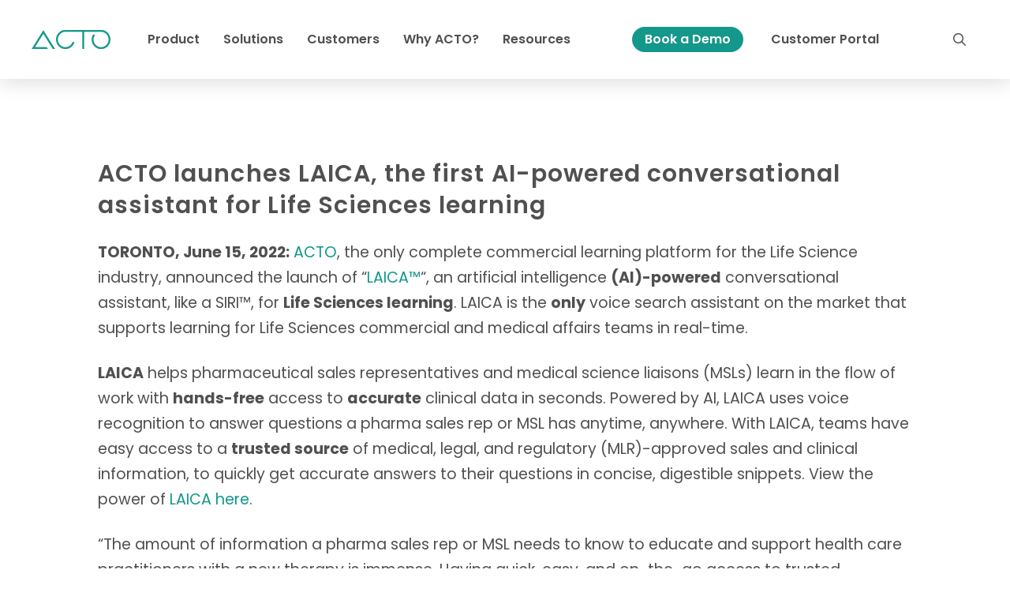

--- FILE ---
content_type: text/html; charset=UTF-8
request_url: https://acto.com/news/press-releases/acto-launches-laica-the-first-ai-powered-conversational-assistant-for-life-sciences-learning/
body_size: 34638
content:
<!DOCTYPE html>
<html class="no-js" lang="en-US">
<head>
<meta charset="UTF-8">
<meta name="viewport" content="width=device-width, initial-scale=1.0">
<link rel="pingback" href="https://acto.com/xmlrpc.php">
<meta name='robots' content='index, follow, max-image-preview:large, max-snippet:-1, max-video-preview:-1' />

	<!-- This site is optimized with the Yoast SEO plugin v26.4 - https://yoast.com/wordpress/plugins/seo/ -->
	<title>ACTO launches LAICA, the first AI-powered conversational assistant for Life Sciences learning | ACTO</title>
<link data-rocket-preload as="style" href="https://fonts.googleapis.com/css?family=Poppins%3A400%2C400i%2C700%2C700i%2C600%7CPoppins%3A400%2C400i%2C700%2C700i%2C600%2C600i&#038;subset=latin%2Clatin-ext&#038;display=swap" rel="preload">
<link href="https://fonts.googleapis.com/css?family=Poppins%3A400%2C400i%2C700%2C700i%2C600%7CPoppins%3A400%2C400i%2C700%2C700i%2C600%2C600i&#038;subset=latin%2Clatin-ext&#038;display=swap" media="print" onload="this.media=&#039;all&#039;" rel="stylesheet">
<noscript><link rel="stylesheet" href="https://fonts.googleapis.com/css?family=Poppins%3A400%2C400i%2C700%2C700i%2C600%7CPoppins%3A400%2C400i%2C700%2C700i%2C600%2C600i&#038;subset=latin%2Clatin-ext&#038;display=swap"></noscript>
	<meta name="description" content="LAICA is the only voice search assistant on the market that supports learning for Life Sciences commercial and medical affairs teams." />
	<link rel="canonical" href="https://acto.com/news/press-releases/acto-launches-laica-the-first-ai-powered-conversational-assistant-for-life-sciences-learning/" />
	<meta property="og:locale" content="en_US" />
	<meta property="og:type" content="article" />
	<meta property="og:title" content="ACTO launches LAICA, the first AI-powered conversational assistant for Life Sciences learning | ACTO" />
	<meta property="og:description" content="LAICA is the only voice search assistant on the market that supports learning for Life Sciences commercial and medical affairs teams." />
	<meta property="og:url" content="https://acto.com/news/press-releases/acto-launches-laica-the-first-ai-powered-conversational-assistant-for-life-sciences-learning/" />
	<meta property="og:site_name" content="ACTO" />
	<meta property="article:published_time" content="2022-06-15T12:00:00+00:00" />
	<meta property="article:modified_time" content="2022-10-25T23:52:57+00:00" />
	<meta property="og:image" content="https://acto.com/wp-content/uploads/2022/10/image-21.png" />
	<meta property="og:image:width" content="417" />
	<meta property="og:image:height" content="397" />
	<meta property="og:image:type" content="image/png" />
	<meta name="author" content="Arif" />
	<meta name="twitter:card" content="summary_large_image" />
	<meta name="twitter:label1" content="Written by" />
	<meta name="twitter:data1" content="Arif" />
	<meta name="twitter:label2" content="Est. reading time" />
	<meta name="twitter:data2" content="2 minutes" />
	<script type="application/ld+json" class="yoast-schema-graph">{"@context":"https://schema.org","@graph":[{"@type":"Article","@id":"https://acto.com/news/press-releases/acto-launches-laica-the-first-ai-powered-conversational-assistant-for-life-sciences-learning/#article","isPartOf":{"@id":"https://acto.com/news/press-releases/acto-launches-laica-the-first-ai-powered-conversational-assistant-for-life-sciences-learning/"},"author":{"name":"Arif","@id":"https://acto.com/#/schema/person/9e92cf846ee70a94729df007cd857d2e"},"headline":"ACTO launches LAICA, the first AI-powered conversational assistant for Life Sciences learning","datePublished":"2022-06-15T12:00:00+00:00","dateModified":"2022-10-25T23:52:57+00:00","mainEntityOfPage":{"@id":"https://acto.com/news/press-releases/acto-launches-laica-the-first-ai-powered-conversational-assistant-for-life-sciences-learning/"},"wordCount":469,"publisher":{"@id":"https://acto.com/#organization"},"image":{"@id":"https://acto.com/news/press-releases/acto-launches-laica-the-first-ai-powered-conversational-assistant-for-life-sciences-learning/#primaryimage"},"thumbnailUrl":"https://acto.com/wp-content/uploads/2022/10/image-21.png","articleSection":["Press releases"],"inLanguage":"en-US"},{"@type":"WebPage","@id":"https://acto.com/news/press-releases/acto-launches-laica-the-first-ai-powered-conversational-assistant-for-life-sciences-learning/","url":"https://acto.com/news/press-releases/acto-launches-laica-the-first-ai-powered-conversational-assistant-for-life-sciences-learning/","name":"ACTO launches LAICA, the first AI-powered conversational assistant for Life Sciences learning | ACTO","isPartOf":{"@id":"https://acto.com/#website"},"primaryImageOfPage":{"@id":"https://acto.com/news/press-releases/acto-launches-laica-the-first-ai-powered-conversational-assistant-for-life-sciences-learning/#primaryimage"},"image":{"@id":"https://acto.com/news/press-releases/acto-launches-laica-the-first-ai-powered-conversational-assistant-for-life-sciences-learning/#primaryimage"},"thumbnailUrl":"https://acto.com/wp-content/uploads/2022/10/image-21.png","datePublished":"2022-06-15T12:00:00+00:00","dateModified":"2022-10-25T23:52:57+00:00","description":"LAICA is the only voice search assistant on the market that supports learning for Life Sciences commercial and medical affairs teams.","breadcrumb":{"@id":"https://acto.com/news/press-releases/acto-launches-laica-the-first-ai-powered-conversational-assistant-for-life-sciences-learning/#breadcrumb"},"inLanguage":"en-US","potentialAction":[{"@type":"ReadAction","target":["https://acto.com/news/press-releases/acto-launches-laica-the-first-ai-powered-conversational-assistant-for-life-sciences-learning/"]}]},{"@type":"ImageObject","inLanguage":"en-US","@id":"https://acto.com/news/press-releases/acto-launches-laica-the-first-ai-powered-conversational-assistant-for-life-sciences-learning/#primaryimage","url":"https://acto.com/wp-content/uploads/2022/10/image-21.png","contentUrl":"https://acto.com/wp-content/uploads/2022/10/image-21.png","width":417,"height":397},{"@type":"BreadcrumbList","@id":"https://acto.com/news/press-releases/acto-launches-laica-the-first-ai-powered-conversational-assistant-for-life-sciences-learning/#breadcrumb","itemListElement":[{"@type":"ListItem","position":1,"name":"Home","item":"https://acto.com/"},{"@type":"ListItem","position":2,"name":"ACTO launches LAICA, the first AI-powered conversational assistant for Life Sciences learning"}]},{"@type":"WebSite","@id":"https://acto.com/#website","url":"https://acto.com/","name":"ACTO","description":"","publisher":{"@id":"https://acto.com/#organization"},"potentialAction":[{"@type":"SearchAction","target":{"@type":"EntryPoint","urlTemplate":"https://acto.com/?s={search_term_string}"},"query-input":{"@type":"PropertyValueSpecification","valueRequired":true,"valueName":"search_term_string"}}],"inLanguage":"en-US"},{"@type":"Organization","@id":"https://acto.com/#organization","name":"ACTO","url":"https://acto.com/","logo":{"@type":"ImageObject","inLanguage":"en-US","@id":"https://acto.com/#/schema/logo/image/","url":"https://acto.com/wp-content/uploads/2024/02/ACTOlogo.png","contentUrl":"https://acto.com/wp-content/uploads/2024/02/ACTOlogo.png","width":1897,"height":649,"caption":"ACTO"},"image":{"@id":"https://acto.com/#/schema/logo/image/"},"sameAs":["https://www.linkedin.com/company/9375168"]},{"@type":"Person","@id":"https://acto.com/#/schema/person/9e92cf846ee70a94729df007cd857d2e","name":"Arif","image":{"@type":"ImageObject","inLanguage":"en-US","@id":"https://acto.com/#/schema/person/image/","url":"https://secure.gravatar.com/avatar/8c224accd94caf8d598c88b550a7f3c84df9beccbe19fda7aeeac04cf70564e5?s=96&d=mm&r=g","contentUrl":"https://secure.gravatar.com/avatar/8c224accd94caf8d598c88b550a7f3c84df9beccbe19fda7aeeac04cf70564e5?s=96&d=mm&r=g","caption":"Arif"},"url":"https://acto.com/author/arif/"}]}</script>
	<!-- / Yoast SEO plugin. -->


<link href='https://fonts.gstatic.com' crossorigin rel='preconnect' />
<link rel="alternate" type="application/rss+xml" title="ACTO &raquo; Feed" href="https://acto.com/feed/" />
<link rel="alternate" title="oEmbed (JSON)" type="application/json+oembed" href="https://acto.com/wp-json/oembed/1.0/embed?url=https%3A%2F%2Facto.com%2Fnews%2Fpress-releases%2Facto-launches-laica-the-first-ai-powered-conversational-assistant-for-life-sciences-learning%2F" />
<link rel="alternate" title="oEmbed (XML)" type="text/xml+oembed" href="https://acto.com/wp-json/oembed/1.0/embed?url=https%3A%2F%2Facto.com%2Fnews%2Fpress-releases%2Facto-launches-laica-the-first-ai-powered-conversational-assistant-for-life-sciences-learning%2F&#038;format=xml" />
<style id='wp-img-auto-sizes-contain-inline-css' type='text/css'>
img:is([sizes=auto i],[sizes^="auto," i]){contain-intrinsic-size:3000px 1500px}
/*# sourceURL=wp-img-auto-sizes-contain-inline-css */
</style>
<style id='wp-emoji-styles-inline-css' type='text/css'>

	img.wp-smiley, img.emoji {
		display: inline !important;
		border: none !important;
		box-shadow: none !important;
		height: 1em !important;
		width: 1em !important;
		margin: 0 0.07em !important;
		vertical-align: -0.1em !important;
		background: none !important;
		padding: 0 !important;
	}
/*# sourceURL=wp-emoji-styles-inline-css */
</style>
<style id='wp-block-library-inline-css' type='text/css'>
:root{--wp-block-synced-color:#7a00df;--wp-block-synced-color--rgb:122,0,223;--wp-bound-block-color:var(--wp-block-synced-color);--wp-editor-canvas-background:#ddd;--wp-admin-theme-color:#007cba;--wp-admin-theme-color--rgb:0,124,186;--wp-admin-theme-color-darker-10:#006ba1;--wp-admin-theme-color-darker-10--rgb:0,107,160.5;--wp-admin-theme-color-darker-20:#005a87;--wp-admin-theme-color-darker-20--rgb:0,90,135;--wp-admin-border-width-focus:2px}@media (min-resolution:192dpi){:root{--wp-admin-border-width-focus:1.5px}}.wp-element-button{cursor:pointer}:root .has-very-light-gray-background-color{background-color:#eee}:root .has-very-dark-gray-background-color{background-color:#313131}:root .has-very-light-gray-color{color:#eee}:root .has-very-dark-gray-color{color:#313131}:root .has-vivid-green-cyan-to-vivid-cyan-blue-gradient-background{background:linear-gradient(135deg,#00d084,#0693e3)}:root .has-purple-crush-gradient-background{background:linear-gradient(135deg,#34e2e4,#4721fb 50%,#ab1dfe)}:root .has-hazy-dawn-gradient-background{background:linear-gradient(135deg,#faaca8,#dad0ec)}:root .has-subdued-olive-gradient-background{background:linear-gradient(135deg,#fafae1,#67a671)}:root .has-atomic-cream-gradient-background{background:linear-gradient(135deg,#fdd79a,#004a59)}:root .has-nightshade-gradient-background{background:linear-gradient(135deg,#330968,#31cdcf)}:root .has-midnight-gradient-background{background:linear-gradient(135deg,#020381,#2874fc)}:root{--wp--preset--font-size--normal:16px;--wp--preset--font-size--huge:42px}.has-regular-font-size{font-size:1em}.has-larger-font-size{font-size:2.625em}.has-normal-font-size{font-size:var(--wp--preset--font-size--normal)}.has-huge-font-size{font-size:var(--wp--preset--font-size--huge)}.has-text-align-center{text-align:center}.has-text-align-left{text-align:left}.has-text-align-right{text-align:right}.has-fit-text{white-space:nowrap!important}#end-resizable-editor-section{display:none}.aligncenter{clear:both}.items-justified-left{justify-content:flex-start}.items-justified-center{justify-content:center}.items-justified-right{justify-content:flex-end}.items-justified-space-between{justify-content:space-between}.screen-reader-text{border:0;clip-path:inset(50%);height:1px;margin:-1px;overflow:hidden;padding:0;position:absolute;width:1px;word-wrap:normal!important}.screen-reader-text:focus{background-color:#ddd;clip-path:none;color:#444;display:block;font-size:1em;height:auto;left:5px;line-height:normal;padding:15px 23px 14px;text-decoration:none;top:5px;width:auto;z-index:100000}html :where(.has-border-color){border-style:solid}html :where([style*=border-top-color]){border-top-style:solid}html :where([style*=border-right-color]){border-right-style:solid}html :where([style*=border-bottom-color]){border-bottom-style:solid}html :where([style*=border-left-color]){border-left-style:solid}html :where([style*=border-width]){border-style:solid}html :where([style*=border-top-width]){border-top-style:solid}html :where([style*=border-right-width]){border-right-style:solid}html :where([style*=border-bottom-width]){border-bottom-style:solid}html :where([style*=border-left-width]){border-left-style:solid}html :where(img[class*=wp-image-]){height:auto;max-width:100%}:where(figure){margin:0 0 1em}html :where(.is-position-sticky){--wp-admin--admin-bar--position-offset:var(--wp-admin--admin-bar--height,0px)}@media screen and (max-width:600px){html :where(.is-position-sticky){--wp-admin--admin-bar--position-offset:0px}}

/*# sourceURL=wp-block-library-inline-css */
</style><style id='wp-block-paragraph-inline-css' type='text/css'>
.is-small-text{font-size:.875em}.is-regular-text{font-size:1em}.is-large-text{font-size:2.25em}.is-larger-text{font-size:3em}.has-drop-cap:not(:focus):first-letter{float:left;font-size:8.4em;font-style:normal;font-weight:100;line-height:.68;margin:.05em .1em 0 0;text-transform:uppercase}body.rtl .has-drop-cap:not(:focus):first-letter{float:none;margin-left:.1em}p.has-drop-cap.has-background{overflow:hidden}:root :where(p.has-background){padding:1.25em 2.375em}:where(p.has-text-color:not(.has-link-color)) a{color:inherit}p.has-text-align-left[style*="writing-mode:vertical-lr"],p.has-text-align-right[style*="writing-mode:vertical-rl"]{rotate:180deg}
/*# sourceURL=https://acto.com/wp-includes/blocks/paragraph/style.min.css */
</style>
<style id='global-styles-inline-css' type='text/css'>
:root{--wp--preset--aspect-ratio--square: 1;--wp--preset--aspect-ratio--4-3: 4/3;--wp--preset--aspect-ratio--3-4: 3/4;--wp--preset--aspect-ratio--3-2: 3/2;--wp--preset--aspect-ratio--2-3: 2/3;--wp--preset--aspect-ratio--16-9: 16/9;--wp--preset--aspect-ratio--9-16: 9/16;--wp--preset--color--black: #000000;--wp--preset--color--cyan-bluish-gray: #abb8c3;--wp--preset--color--white: #ffffff;--wp--preset--color--pale-pink: #f78da7;--wp--preset--color--vivid-red: #cf2e2e;--wp--preset--color--luminous-vivid-orange: #ff6900;--wp--preset--color--luminous-vivid-amber: #fcb900;--wp--preset--color--light-green-cyan: #7bdcb5;--wp--preset--color--vivid-green-cyan: #00d084;--wp--preset--color--pale-cyan-blue: #8ed1fc;--wp--preset--color--vivid-cyan-blue: #0693e3;--wp--preset--color--vivid-purple: #9b51e0;--wp--preset--gradient--vivid-cyan-blue-to-vivid-purple: linear-gradient(135deg,rgb(6,147,227) 0%,rgb(155,81,224) 100%);--wp--preset--gradient--light-green-cyan-to-vivid-green-cyan: linear-gradient(135deg,rgb(122,220,180) 0%,rgb(0,208,130) 100%);--wp--preset--gradient--luminous-vivid-amber-to-luminous-vivid-orange: linear-gradient(135deg,rgb(252,185,0) 0%,rgb(255,105,0) 100%);--wp--preset--gradient--luminous-vivid-orange-to-vivid-red: linear-gradient(135deg,rgb(255,105,0) 0%,rgb(207,46,46) 100%);--wp--preset--gradient--very-light-gray-to-cyan-bluish-gray: linear-gradient(135deg,rgb(238,238,238) 0%,rgb(169,184,195) 100%);--wp--preset--gradient--cool-to-warm-spectrum: linear-gradient(135deg,rgb(74,234,220) 0%,rgb(151,120,209) 20%,rgb(207,42,186) 40%,rgb(238,44,130) 60%,rgb(251,105,98) 80%,rgb(254,248,76) 100%);--wp--preset--gradient--blush-light-purple: linear-gradient(135deg,rgb(255,206,236) 0%,rgb(152,150,240) 100%);--wp--preset--gradient--blush-bordeaux: linear-gradient(135deg,rgb(254,205,165) 0%,rgb(254,45,45) 50%,rgb(107,0,62) 100%);--wp--preset--gradient--luminous-dusk: linear-gradient(135deg,rgb(255,203,112) 0%,rgb(199,81,192) 50%,rgb(65,88,208) 100%);--wp--preset--gradient--pale-ocean: linear-gradient(135deg,rgb(255,245,203) 0%,rgb(182,227,212) 50%,rgb(51,167,181) 100%);--wp--preset--gradient--electric-grass: linear-gradient(135deg,rgb(202,248,128) 0%,rgb(113,206,126) 100%);--wp--preset--gradient--midnight: linear-gradient(135deg,rgb(2,3,129) 0%,rgb(40,116,252) 100%);--wp--preset--font-size--small: 13px;--wp--preset--font-size--medium: 20px;--wp--preset--font-size--large: 36px;--wp--preset--font-size--x-large: 42px;--wp--preset--spacing--20: 0.44rem;--wp--preset--spacing--30: 0.67rem;--wp--preset--spacing--40: 1rem;--wp--preset--spacing--50: 1.5rem;--wp--preset--spacing--60: 2.25rem;--wp--preset--spacing--70: 3.38rem;--wp--preset--spacing--80: 5.06rem;--wp--preset--shadow--natural: 6px 6px 9px rgba(0, 0, 0, 0.2);--wp--preset--shadow--deep: 12px 12px 50px rgba(0, 0, 0, 0.4);--wp--preset--shadow--sharp: 6px 6px 0px rgba(0, 0, 0, 0.2);--wp--preset--shadow--outlined: 6px 6px 0px -3px rgb(255, 255, 255), 6px 6px rgb(0, 0, 0);--wp--preset--shadow--crisp: 6px 6px 0px rgb(0, 0, 0);}:where(.is-layout-flex){gap: 0.5em;}:where(.is-layout-grid){gap: 0.5em;}body .is-layout-flex{display: flex;}.is-layout-flex{flex-wrap: wrap;align-items: center;}.is-layout-flex > :is(*, div){margin: 0;}body .is-layout-grid{display: grid;}.is-layout-grid > :is(*, div){margin: 0;}:where(.wp-block-columns.is-layout-flex){gap: 2em;}:where(.wp-block-columns.is-layout-grid){gap: 2em;}:where(.wp-block-post-template.is-layout-flex){gap: 1.25em;}:where(.wp-block-post-template.is-layout-grid){gap: 1.25em;}.has-black-color{color: var(--wp--preset--color--black) !important;}.has-cyan-bluish-gray-color{color: var(--wp--preset--color--cyan-bluish-gray) !important;}.has-white-color{color: var(--wp--preset--color--white) !important;}.has-pale-pink-color{color: var(--wp--preset--color--pale-pink) !important;}.has-vivid-red-color{color: var(--wp--preset--color--vivid-red) !important;}.has-luminous-vivid-orange-color{color: var(--wp--preset--color--luminous-vivid-orange) !important;}.has-luminous-vivid-amber-color{color: var(--wp--preset--color--luminous-vivid-amber) !important;}.has-light-green-cyan-color{color: var(--wp--preset--color--light-green-cyan) !important;}.has-vivid-green-cyan-color{color: var(--wp--preset--color--vivid-green-cyan) !important;}.has-pale-cyan-blue-color{color: var(--wp--preset--color--pale-cyan-blue) !important;}.has-vivid-cyan-blue-color{color: var(--wp--preset--color--vivid-cyan-blue) !important;}.has-vivid-purple-color{color: var(--wp--preset--color--vivid-purple) !important;}.has-black-background-color{background-color: var(--wp--preset--color--black) !important;}.has-cyan-bluish-gray-background-color{background-color: var(--wp--preset--color--cyan-bluish-gray) !important;}.has-white-background-color{background-color: var(--wp--preset--color--white) !important;}.has-pale-pink-background-color{background-color: var(--wp--preset--color--pale-pink) !important;}.has-vivid-red-background-color{background-color: var(--wp--preset--color--vivid-red) !important;}.has-luminous-vivid-orange-background-color{background-color: var(--wp--preset--color--luminous-vivid-orange) !important;}.has-luminous-vivid-amber-background-color{background-color: var(--wp--preset--color--luminous-vivid-amber) !important;}.has-light-green-cyan-background-color{background-color: var(--wp--preset--color--light-green-cyan) !important;}.has-vivid-green-cyan-background-color{background-color: var(--wp--preset--color--vivid-green-cyan) !important;}.has-pale-cyan-blue-background-color{background-color: var(--wp--preset--color--pale-cyan-blue) !important;}.has-vivid-cyan-blue-background-color{background-color: var(--wp--preset--color--vivid-cyan-blue) !important;}.has-vivid-purple-background-color{background-color: var(--wp--preset--color--vivid-purple) !important;}.has-black-border-color{border-color: var(--wp--preset--color--black) !important;}.has-cyan-bluish-gray-border-color{border-color: var(--wp--preset--color--cyan-bluish-gray) !important;}.has-white-border-color{border-color: var(--wp--preset--color--white) !important;}.has-pale-pink-border-color{border-color: var(--wp--preset--color--pale-pink) !important;}.has-vivid-red-border-color{border-color: var(--wp--preset--color--vivid-red) !important;}.has-luminous-vivid-orange-border-color{border-color: var(--wp--preset--color--luminous-vivid-orange) !important;}.has-luminous-vivid-amber-border-color{border-color: var(--wp--preset--color--luminous-vivid-amber) !important;}.has-light-green-cyan-border-color{border-color: var(--wp--preset--color--light-green-cyan) !important;}.has-vivid-green-cyan-border-color{border-color: var(--wp--preset--color--vivid-green-cyan) !important;}.has-pale-cyan-blue-border-color{border-color: var(--wp--preset--color--pale-cyan-blue) !important;}.has-vivid-cyan-blue-border-color{border-color: var(--wp--preset--color--vivid-cyan-blue) !important;}.has-vivid-purple-border-color{border-color: var(--wp--preset--color--vivid-purple) !important;}.has-vivid-cyan-blue-to-vivid-purple-gradient-background{background: var(--wp--preset--gradient--vivid-cyan-blue-to-vivid-purple) !important;}.has-light-green-cyan-to-vivid-green-cyan-gradient-background{background: var(--wp--preset--gradient--light-green-cyan-to-vivid-green-cyan) !important;}.has-luminous-vivid-amber-to-luminous-vivid-orange-gradient-background{background: var(--wp--preset--gradient--luminous-vivid-amber-to-luminous-vivid-orange) !important;}.has-luminous-vivid-orange-to-vivid-red-gradient-background{background: var(--wp--preset--gradient--luminous-vivid-orange-to-vivid-red) !important;}.has-very-light-gray-to-cyan-bluish-gray-gradient-background{background: var(--wp--preset--gradient--very-light-gray-to-cyan-bluish-gray) !important;}.has-cool-to-warm-spectrum-gradient-background{background: var(--wp--preset--gradient--cool-to-warm-spectrum) !important;}.has-blush-light-purple-gradient-background{background: var(--wp--preset--gradient--blush-light-purple) !important;}.has-blush-bordeaux-gradient-background{background: var(--wp--preset--gradient--blush-bordeaux) !important;}.has-luminous-dusk-gradient-background{background: var(--wp--preset--gradient--luminous-dusk) !important;}.has-pale-ocean-gradient-background{background: var(--wp--preset--gradient--pale-ocean) !important;}.has-electric-grass-gradient-background{background: var(--wp--preset--gradient--electric-grass) !important;}.has-midnight-gradient-background{background: var(--wp--preset--gradient--midnight) !important;}.has-small-font-size{font-size: var(--wp--preset--font-size--small) !important;}.has-medium-font-size{font-size: var(--wp--preset--font-size--medium) !important;}.has-large-font-size{font-size: var(--wp--preset--font-size--large) !important;}.has-x-large-font-size{font-size: var(--wp--preset--font-size--x-large) !important;}
/*# sourceURL=global-styles-inline-css */
</style>

<style id='classic-theme-styles-inline-css' type='text/css'>
/*! This file is auto-generated */
.wp-block-button__link{color:#fff;background-color:#32373c;border-radius:9999px;box-shadow:none;text-decoration:none;padding:calc(.667em + 2px) calc(1.333em + 2px);font-size:1.125em}.wp-block-file__button{background:#32373c;color:#fff;text-decoration:none}
/*# sourceURL=/wp-includes/css/classic-themes.min.css */
</style>
<link data-minify="1" rel='stylesheet' id='x-stack-css' href='https://acto.com/wp-content/cache/min/1/wp-content/themes/pro/framework/dist/css/site/stacks/integrity-light.css?ver=1761234275' type='text/css' media='all' />
<link rel='stylesheet' id='x-child-css' href='https://acto.com/wp-content/themes/pro-child/style.css?ver=6.4.12' type='text/css' media='all' />
<style id='cs-inline-css' type='text/css'>
@media (min-width:1200px){.x-hide-xl{display:none !important;}}@media (min-width:979px) and (max-width:1199.98px){.x-hide-lg{display:none !important;}}@media (min-width:767px) and (max-width:978.98px){.x-hide-md{display:none !important;}}@media (min-width:480px) and (max-width:766.98px){.x-hide-sm{display:none !important;}}@media (max-width:479.98px){.x-hide-xs{display:none !important;}} a,h1 a:hover,h2 a:hover,h3 a:hover,h4 a:hover,h5 a:hover,h6 a:hover,.x-breadcrumb-wrap a:hover,.widget ul li a:hover,.widget ol li a:hover,.widget.widget_text ul li a,.widget.widget_text ol li a,.widget_nav_menu .current-menu-item > a,.x-accordion-heading .x-accordion-toggle:hover,.x-comment-author a:hover,.x-comment-time:hover,.x-recent-posts a:hover .h-recent-posts{color:#14988b;}a:hover,.widget.widget_text ul li a:hover,.widget.widget_text ol li a:hover,.x-twitter-widget ul li a:hover{color:#505050;}.rev_slider_wrapper,a.x-img-thumbnail:hover,.x-slider-container.below,.page-template-template-blank-3-php .x-slider-container.above,.page-template-template-blank-6-php .x-slider-container.above{border-color:#14988b;}.entry-thumb:before,.x-pagination span.current,.woocommerce-pagination span[aria-current],.flex-direction-nav a,.flex-control-nav a:hover,.flex-control-nav a.flex-active,.mejs-time-current,.x-dropcap,.x-skill-bar .bar,.x-pricing-column.featured h2,.h-comments-title small,.x-entry-share .x-share:hover,.x-highlight,.x-recent-posts .x-recent-posts-img:after{background-color:#14988b;}.x-nav-tabs > .active > a,.x-nav-tabs > .active > a:hover{box-shadow:inset 0 3px 0 0 #14988b;}.x-main{width:calc(72% - 2.463055%);}.x-sidebar{width:calc(100% - 2.463055% - 72%);}.x-comment-author,.x-comment-time,.comment-form-author label,.comment-form-email label,.comment-form-url label,.comment-form-rating label,.comment-form-comment label,.widget_calendar #wp-calendar caption,.widget.widget_rss li .rsswidget{font-family:"Poppins",sans-serif;font-weight:600;}.p-landmark-sub,.p-meta,input,button,select,textarea{font-family:"Poppins",sans-serif;}.widget ul li a,.widget ol li a,.x-comment-time{color:#505050;}.widget_text ol li a,.widget_text ul li a{color:#14988b;}.widget_text ol li a:hover,.widget_text ul li a:hover{color:#505050;}.comment-form-author label,.comment-form-email label,.comment-form-url label,.comment-form-rating label,.comment-form-comment label,.widget_calendar #wp-calendar th,.p-landmark-sub strong,.widget_tag_cloud .tagcloud a:hover,.widget_tag_cloud .tagcloud a:active,.entry-footer a:hover,.entry-footer a:active,.x-breadcrumbs .current,.x-comment-author,.x-comment-author a{color:#505050;}.widget_calendar #wp-calendar th{border-color:#505050;}.h-feature-headline span i{background-color:#505050;}@media (max-width:978.98px){}html{font-size:12px;}@media (min-width:500px){html{font-size:calc(12px + (16 - 12) * ((100vw - 500px) / (1000 - 500)));}}@media (min-width:1000px){html{font-size:16px;}}body{font-style:normal;font-weight:400;color:#505050;background-color:rgb(255,255,255);}.w-b{font-weight:400 !important;}h1,h2,h3,h4,h5,h6,.h1,.h2,.h3,.h4,.h5,.h6{font-family:"Poppins",sans-serif;font-style:normal;font-weight:600;}h1,.h1{letter-spacing:0.035em;}h2,.h2{letter-spacing:0.035em;}h3,.h3{letter-spacing:0.035em;}h4,.h4{letter-spacing:0.035em;}h5,.h5{letter-spacing:0.035em;}h6,.h6{letter-spacing:0.035em;}.w-h{font-weight:600 !important;}.x-container.width{width:90%;}.x-container.max{max-width:1200px;}.x-bar-content.x-container.width{flex-basis:90%;}.x-main.full{float:none;clear:both;display:block;width:auto;}@media (max-width:978.98px){.x-main.full,.x-main.left,.x-main.right,.x-sidebar.left,.x-sidebar.right{float:none;display:block;width:auto !important;}}.entry-header,.entry-content{font-size:1.2rem;}body,input,button,select,textarea{font-family:"Poppins",sans-serif;}h1,h2,h3,h4,h5,h6,.h1,.h2,.h3,.h4,.h5,.h6,h1 a,h2 a,h3 a,h4 a,h5 a,h6 a,.h1 a,.h2 a,.h3 a,.h4 a,.h5 a,.h6 a,blockquote{color:#505050;}.cfc-h-tx{color:#505050 !important;}.cfc-h-bd{border-color:#505050 !important;}.cfc-h-bg{background-color:#505050 !important;}.cfc-b-tx{color:#505050 !important;}.cfc-b-bd{border-color:#505050 !important;}.cfc-b-bg{background-color:#505050 !important;}.x-btn,.button,[type="submit"]{color:#ffffff;border-color:#ac1100;background-color:#ff2a13;margin-bottom:0.25em;text-shadow:0 0.075em 0.075em rgba(0,0,0,0.5);box-shadow:0 0.25em 0 0 #a71000,0 4px 9px rgba(0,0,0,0.75);border-radius:0.25em;}.x-btn:hover,.button:hover,[type="submit"]:hover{color:#ffffff;border-color:#600900;background-color:#ef2201;margin-bottom:0.25em;text-shadow:0 0.075em 0.075em rgba(0,0,0,0.5);box-shadow:0 0.25em 0 0 #a71000,0 4px 9px rgba(0,0,0,0.75);}.x-btn.x-btn-real,.x-btn.x-btn-real:hover{margin-bottom:0.25em;text-shadow:0 0.075em 0.075em rgba(0,0,0,0.65);}.x-btn.x-btn-real{box-shadow:0 0.25em 0 0 #a71000,0 4px 9px rgba(0,0,0,0.75);}.x-btn.x-btn-real:hover{box-shadow:0 0.25em 0 0 #a71000,0 4px 9px rgba(0,0,0,0.75);}.x-btn.x-btn-flat,.x-btn.x-btn-flat:hover{margin-bottom:0;text-shadow:0 0.075em 0.075em rgba(0,0,0,0.65);box-shadow:none;}.x-btn.x-btn-transparent,.x-btn.x-btn-transparent:hover{margin-bottom:0;border-width:3px;text-shadow:none;text-transform:uppercase;background-color:transparent;box-shadow:none;}.bg .mejs-container,.x-video .mejs-container{position:unset !important;} @font-face{font-family:'FontAwesomePro';font-style:normal;font-weight:900;font-display:block;src:url('https://acto.com/wp-content/themes/pro/cornerstone/assets/fonts/fa-solid-900.woff2?ver=6.4.2') format('woff2'),url('https://acto.com/wp-content/themes/pro/cornerstone/assets/fonts/fa-solid-900.ttf?ver=6.4.2') format('truetype');}[data-x-fa-pro-icon]{font-family:"FontAwesomePro" !important;}[data-x-fa-pro-icon]:before{content:attr(data-x-fa-pro-icon);}[data-x-icon],[data-x-icon-o],[data-x-icon-l],[data-x-icon-s],[data-x-icon-b],[data-x-icon-sr],[data-x-icon-ss],[data-x-icon-sl],[data-x-fa-pro-icon],[class*="cs-fa-"]{display:inline-flex;font-style:normal;font-weight:400;text-decoration:inherit;text-rendering:auto;-webkit-font-smoothing:antialiased;-moz-osx-font-smoothing:grayscale;}[data-x-icon].left,[data-x-icon-o].left,[data-x-icon-l].left,[data-x-icon-s].left,[data-x-icon-b].left,[data-x-icon-sr].left,[data-x-icon-ss].left,[data-x-icon-sl].left,[data-x-fa-pro-icon].left,[class*="cs-fa-"].left{margin-right:0.5em;}[data-x-icon].right,[data-x-icon-o].right,[data-x-icon-l].right,[data-x-icon-s].right,[data-x-icon-b].right,[data-x-icon-sr].right,[data-x-icon-ss].right,[data-x-icon-sl].right,[data-x-fa-pro-icon].right,[class*="cs-fa-"].right{margin-left:0.5em;}[data-x-icon]:before,[data-x-icon-o]:before,[data-x-icon-l]:before,[data-x-icon-s]:before,[data-x-icon-b]:before,[data-x-icon-sr]:before,[data-x-icon-ss]:before,[data-x-icon-sl]:before,[data-x-fa-pro-icon]:before,[class*="cs-fa-"]:before{line-height:1;}@font-face{font-family:'FontAwesome';font-style:normal;font-weight:900;font-display:block;src:url('https://acto.com/wp-content/themes/pro/cornerstone/assets/fonts/fa-solid-900.woff2?ver=6.4.2') format('woff2'),url('https://acto.com/wp-content/themes/pro/cornerstone/assets/fonts/fa-solid-900.ttf?ver=6.4.2') format('truetype');}[data-x-icon],[data-x-icon-s],[data-x-icon][class*="cs-fa-"]{font-family:"FontAwesome" !important;font-weight:900;}[data-x-icon]:before,[data-x-icon][class*="cs-fa-"]:before{content:attr(data-x-icon);}[data-x-icon-s]:before{content:attr(data-x-icon-s);}@font-face{font-family:'FontAwesomeRegular';font-style:normal;font-weight:400;font-display:block;src:url('https://acto.com/wp-content/themes/pro/cornerstone/assets/fonts/fa-regular-400.woff2?ver=6.4.2') format('woff2'),url('https://acto.com/wp-content/themes/pro/cornerstone/assets/fonts/fa-regular-400.ttf?ver=6.4.2') format('truetype');}@font-face{font-family:'FontAwesomePro';font-style:normal;font-weight:400;font-display:block;src:url('https://acto.com/wp-content/themes/pro/cornerstone/assets/fonts/fa-regular-400.woff2?ver=6.4.2') format('woff2'),url('https://acto.com/wp-content/themes/pro/cornerstone/assets/fonts/fa-regular-400.ttf?ver=6.4.2') format('truetype');}[data-x-icon-o]{font-family:"FontAwesomeRegular" !important;}[data-x-icon-o]:before{content:attr(data-x-icon-o);}@font-face{font-family:'FontAwesomeLight';font-style:normal;font-weight:300;font-display:block;src:url('https://acto.com/wp-content/themes/pro/cornerstone/assets/fonts/fa-light-300.woff2?ver=6.4.2') format('woff2'),url('https://acto.com/wp-content/themes/pro/cornerstone/assets/fonts/fa-light-300.ttf?ver=6.4.2') format('truetype');}@font-face{font-family:'FontAwesomePro';font-style:normal;font-weight:300;font-display:block;src:url('https://acto.com/wp-content/themes/pro/cornerstone/assets/fonts/fa-light-300.woff2?ver=6.4.2') format('woff2'),url('https://acto.com/wp-content/themes/pro/cornerstone/assets/fonts/fa-light-300.ttf?ver=6.4.2') format('truetype');}[data-x-icon-l]{font-family:"FontAwesomeLight" !important;font-weight:300;}[data-x-icon-l]:before{content:attr(data-x-icon-l);}@font-face{font-family:'FontAwesomeBrands';font-style:normal;font-weight:normal;font-display:block;src:url('https://acto.com/wp-content/themes/pro/cornerstone/assets/fonts/fa-brands-400.woff2?ver=6.4.2') format('woff2'),url('https://acto.com/wp-content/themes/pro/cornerstone/assets/fonts/fa-brands-400.ttf?ver=6.4.2') format('truetype');}[data-x-icon-b]{font-family:"FontAwesomeBrands" !important;}[data-x-icon-b]:before{content:attr(data-x-icon-b);}.widget.widget_rss li .rsswidget:before{content:"\f35d";padding-right:0.4em;font-family:"FontAwesome";} .msx-0.x-bar{height:100px;border-top-width:0;border-right-width:0;border-bottom-width:0;border-left-width:0;font-size:1em;background-color:#ffffff;box-shadow:0px 3px 25px 0px rgba(0,0,0,0.15);z-index:9998;}.msx-0 .x-bar-content{flex-direction:row;justify-content:space-between;align-items:center;flex-grow:0;flex-shrink:1;flex-basis:100%;height:100px;max-width:1200px;}.msx-0.x-bar-outer-spacers:after,.msx-0.x-bar-outer-spacers:before{flex-basis:20px;width:20px!important;height:20px;}.msx-0.x-bar-space{font-size:1em;height:100px;}.msx-1{transform-origin:100% 50%;}.msx-2{transform:translate(-15px,-46px);}.msx-4{transform:translate(-15px,-48px);}.msx-5.x-bar-container{flex-direction:row;justify-content:space-between;}.msx-6.x-bar-container{align-items:center;flex-grow:0;flex-shrink:1;flex-basis:auto;border-top-width:0;border-right-width:0;border-bottom-width:0;border-left-width:0;font-size:1em;z-index:auto;}.msx-7.x-bar-container{flex-direction:column;justify-content:center;margin-top:0px;margin-right:32px;margin-bottom:0px;margin-left:0px;}.msx-8.x-image{font-size:1em;max-width:100px;border-top-width:0;border-right-width:0;border-bottom-width:0;border-left-width:0;}.msx-a.x-anchor {border-top-width:0;border-right-width:0;border-bottom-width:0;border-left-width:0;font-size:1em;}.msx-b.x-anchor {background-color:rgba(255,255,255,1);}.msx-c.x-anchor .x-anchor-content {flex-direction:row;}.msx-d.x-anchor .x-anchor-content {justify-content:center;}.msx-e.x-anchor .x-anchor-content {align-items:center;}.msx-f.x-anchor .x-anchor-content {padding-top:7px;padding-right:10px;padding-bottom:7px;padding-left:10px;}.msx-f > .is-primary {width:100%;height:4px;color:#14988b;}.msx-g.x-anchor .x-anchor-text {margin-top:5px;margin-bottom:5px;}.msx-h.x-anchor .x-anchor-text {margin-right:5px;}.msx-i.x-anchor .x-anchor-text {margin-left:5px;}.msx-j.x-anchor .x-anchor-text-primary {font-family:"Poppins",sans-serif;font-weight:600;color:#505050;}.msx-j.x-anchor:hover .x-anchor-text-primary,.msx-j.x-anchor[class*="active"] .x-anchor-text-primary,[data-x-effect-provider*="colors"]:hover .msx-j.x-anchor .x-anchor-text-primary {color:#14988b;}.msx-k.x-anchor .x-anchor-text-primary {font-size:16px;}.msx-l.x-anchor .x-anchor-text-primary {font-style:normal;line-height:1;}.msx-m > .is-primary {transform-origin:50% 50%;}.msx-n.x-anchor .x-anchor-content {flex-direction:column;}.msx-o.x-anchor .x-anchor-content {align-items:stretch;align-content:stretch;}.msx-p.x-anchor .x-anchor-content {flex-wrap:wrap;padding-right:0px;}.msx-q.x-anchor .x-anchor-content {padding-top:12.5px;padding-bottom:12.5px;}.msx-r.x-anchor .x-anchor-content {padding-left:0px;}.msx-t.x-anchor .x-anchor-content {justify-content:flex-start;}.msx-t.x-anchor .x-anchor-text {margin-right:auto;}.msx-u.x-anchor .x-anchor-content {align-content:center;padding-top:7.5px;padding-bottom:7.5px;}.msx-v.x-anchor .x-anchor-text {margin-left:10px;}.msx-w.x-anchor .x-anchor-content {align-items:flex-start;}.msx-x.x-anchor .x-anchor-text-primary {font-size:1em;}.msx-y > .is-primary {transform-origin:50% 100%;}.msx-z.x-anchor .x-anchor-content {padding-top:0.75em;padding-right:0.75em;padding-bottom:0.75em;padding-left:0.75em;}.msx-10.x-anchor .x-anchor-text-primary {font-family:inherit;font-weight:inherit;}.msx-11.x-anchor .x-anchor-text-primary {color:rgba(0,0,0,1);}.msx-11.x-anchor:hover .x-anchor-text-primary,.msx-11.x-anchor[class*="active"] .x-anchor-text-primary,[data-x-effect-provider*="colors"]:hover .msx-11.x-anchor .x-anchor-text-primary {color:rgba(0,0,0,0.5);}.msx-12.x-anchor .x-anchor-sub-indicator {margin-top:5px;margin-right:5px;margin-bottom:5px;margin-left:5px;font-size:1em;}.msx-13.x-anchor .x-anchor-sub-indicator {color:rgba(0,0,0,1);}.msx-13.x-anchor:hover .x-anchor-sub-indicator,.msx-13.x-anchor[class*="active"] .x-anchor-sub-indicator,[data-x-effect-provider*="colors"]:hover .msx-13.x-anchor .x-anchor-sub-indicator {color:rgba(0,0,0,0.5);}.msx-14.x-anchor {margin-top:0px;margin-right:20px;margin-bottom:0px;}.msx-14.x-anchor .x-anchor-content {padding-top:8px;padding-right:16px;padding-bottom:8px;padding-left:16px;}.msx-14.x-anchor .x-anchor-text-primary {font-family:"Poppins",sans-serif;font-weight:600;text-align:center;color:#FDF9F8;}.msx-15.x-anchor {margin-left:0px;border-top-left-radius:100em;border-top-right-radius:100em;border-bottom-right-radius:100em;border-bottom-left-radius:100em;background-color:#14988b;}.msx-15.x-anchor:hover,.msx-15.x-anchor[class*="active"],[data-x-effect-provider*="colors"]:hover .msx-15.x-anchor {background-color:#128A7E;}.msx-16.x-anchor {width:3em;height:3em;}.msx-16.x-anchor .x-graphic {margin-top:5px;margin-right:5px;margin-bottom:5px;margin-left:5px;}.msx-16.x-anchor .x-graphic-icon {border-top-width:0;border-right-width:0;border-bottom-width:0;border-left-width:0;}.msx-16.x-anchor .x-toggle-burger {width:10em;margin-top:3em;margin-right:0;margin-bottom:3em;margin-left:0;}.msx-16.x-anchor .x-toggle-burger-bun-t {transform:translate3d(0,calc(3em * -1),0);}.msx-16.x-anchor .x-toggle-burger-bun-b {transform:translate3d(0,3em,0);}.msx-17.x-anchor .x-graphic-icon {font-size:1em;width:1em;color:#505050;}.msx-17.x-anchor .x-toggle {color:rgba(0,0,0,1);}.msx-17.x-anchor:hover .x-toggle,.msx-17.x-anchor[class*="active"] .x-toggle,[data-x-effect-provider*="colors"]:hover .msx-17.x-anchor .x-toggle {color:rgba(0,0,0,0.5);}.msx-17.x-anchor .x-toggle-burger {font-size:2px;}.msx-18.x-anchor .x-anchor-content {padding-top:23px;padding-right:12px;padding-bottom:0px;}.msx-19.x-anchor .x-graphic-icon {font-size:1.25em;width:auto;color:rgba(0,0,0,1);}.msx-19.x-anchor:hover .x-graphic-icon,.msx-19.x-anchor[class*="active"] .x-graphic-icon,[data-x-effect-provider*="colors"]:hover .msx-19.x-anchor .x-graphic-icon {color:rgba(0,0,0,0.5);}.msx-19.x-anchor .x-toggle {color:#14988b;}.msx-19.x-anchor:hover .x-toggle,.msx-19.x-anchor[class*="active"] .x-toggle,[data-x-effect-provider*="colors"]:hover .msx-19.x-anchor .x-toggle {color:#505050;}.msx-19.x-anchor .x-toggle-burger {font-size:4px;}.msx-1a.x-anchor {margin-top:2.25em;margin-right:0px;margin-bottom:2.25em;box-shadow:0em 0.15em 0.65em 0em rgba(0,0,0,0.25);}.msx-1a.x-anchor .x-anchor-content {padding-top:0.575em;padding-right:1em;padding-bottom:0.575em;padding-left:1em;}.msx-1a.x-anchor .x-anchor-text-primary {color:rgb(255,255,255);}.msx-1b.x-anchor .x-anchor-content {align-content:flex-start;}.msx-1b.x-anchor .x-anchor-sub-indicator {font-size:24px;}.msx-1c.x-anchor .x-anchor-sub-indicator {color:#14988b;}.msx-1c.x-anchor:hover .x-anchor-sub-indicator,.msx-1c.x-anchor[class*="active"] .x-anchor-sub-indicator,[data-x-effect-provider*="colors"]:hover .msx-1c.x-anchor .x-anchor-sub-indicator {color:#505050;}.msx-1d.x-anchor .x-anchor-text {margin-left:20px;}.msx-1e {overflow-x:hidden;overflow-y:hidden;flex-direction:row;justify-content:space-between;font-size:16px;border-top-left-radius:0.5em;border-top-right-radius:0.5em;border-bottom-right-radius:0.5em;border-bottom-left-radius:0.5em;background-color:#FDF9F8;box-shadow:0em 1.25em 2em 0em rgba(0,0,0,0.15);transition-timing-function:cubic-bezier(0.400,0.000,0.200,1.000);}.msx-1f {display:flex;align-items:stretch;border-top-width:0;border-right-width:0;border-bottom-width:0;border-left-width:0;transition-duration:500ms,500ms,0s;}.msx-1f:not(.x-active) {transition-delay:0s,0s,500ms;}.msx-1g .x-dropdown {width:14em;font-size:16px;border-top-width:0;border-right-width:0;border-bottom-width:0;border-left-width:0;background-color:rgb(255,255,255);box-shadow:0em 0.15em 2em 0em rgba(0,0,0,0.15);transition-duration:500ms,500ms,0s;transition-timing-function:cubic-bezier(0.400,0.000,0.200,1.000);}.msx-1g .x-dropdown:not(.x-active) {transition-delay:0s,0s,500ms;}.msx-1h {flex-direction:column;justify-content:center;width:550px;font-size:20px;transition-timing-function:cubic-bezier(0.600,-0.280,0.735,0.045);}.msx-1i{display:flex;flex-direction:column;justify-content:flex-start;align-items:stretch;flex-shrink:0;padding-top:2.25em;padding-right:2.25em;padding-bottom:1.75em;padding-left:2.25em;}.msx-1j{flex-grow:1;}.msx-1k{flex-basis:auto;border-top-width:0;border-right-width:0;border-bottom-width:0;border-left-width:0;font-size:1em;}.msx-1l{max-width:250px;}.msx-1m{flex-grow:0;}.msx-1n{flex-shrink:1;margin-top:0em;margin-right:-0.5em;margin-bottom:0em;margin-left:-0.5em;}.msx-1o{font-size:16px;transition-duration:500ms;}.msx-1o .x-off-canvas-bg{background-color:rgba(0,0,0,0.75);transition-duration:500ms;transition-timing-function:cubic-bezier(0.400,0.000,0.200,1.000);}.msx-1o .x-off-canvas-close{width:calc(1em * 2);height:calc(1em * 2);font-size:1em;color:rgba(0,0,0,0.5);transition-duration:0.3s,500ms,500ms;transition-timing-function:ease-in-out,cubic-bezier(0.400,0.000,0.200,1.000),cubic-bezier(0.400,0.000,0.200,1.000);}.msx-1o .x-off-canvas-close:focus,.msx-1o .x-off-canvas-close:hover{color:rgba(0,0,0,1);}.msx-1o .x-off-canvas-content{display:flex;flex-direction:column;justify-content:flex-start;align-items:stretch;width:100%;max-width:24em;border-top-width:0;border-right-width:0;border-bottom-width:0;border-left-width:0;background-color:rgba(255,255,255,1);box-shadow:0em 0em 2em 0em rgba(0,0,0,0.25);transition-duration:500ms;transition-timing-function:cubic-bezier(0.400,0.000,0.200,1.000);}.msx-1p{font-size:1em;}.msx-1q [data-x-toggle-collapse]{transition-duration:300ms;transition-timing-function:cubic-bezier(0.400,0.000,0.200,1.000);}.msx-1r{flex-direction:row;align-items:center;}.msx-1s{justify-content:space-around;align-self:stretch;flex-grow:0;flex-shrink:0;flex-basis:auto;}.msx-1s > li,.msx-1s > li > a{flex-grow:0;flex-shrink:1;flex-basis:auto;}.msx-1t{flex-direction:column;align-items:stretch;}.msx-1u.x-row{z-index:9999;padding-top:1px;padding-right:1px;padding-bottom:1px;padding-left:1px;}.msx-1u > .x-row-inner{margin-top:calc(((20px / 2) + 1px) * -1);margin-right:calc(((20px / 2) + 1px) * -1);margin-bottom:calc(((20px / 2) + 1px) * -1);margin-left:calc(((20px / 2) + 1px) * -1);}.msx-1v.x-row{margin-right:auto;margin-left:auto;border-top-width:0;border-right-width:0;border-bottom-width:0;border-left-width:0;font-size:1em;}.msx-1v > .x-row-inner{flex-direction:row;justify-content:flex-start;align-items:stretch;align-content:stretch;}.msx-1v > .x-row-inner > *{margin-top:calc(20px / 2);margin-bottom:calc(20px / 2);margin-right:calc(20px / 2);margin-left:calc(20px / 2);}.msx-1w.x-row{z-index:auto;margin-top:10px;margin-bottom:0px;padding-top:0px;padding-right:10px;padding-bottom:0px;padding-left:10px;}.msx-1w > .x-row-inner{margin-top:calc((20px / 2) * -1);margin-right:calc((20px / 2) * -1);margin-bottom:calc((20px / 2) * -1);margin-left:calc((20px / 2) * -1);}.msx-1x{--gap:20px;}.msx-1y > .x-row-inner > *:nth-child(1n - 0) {flex-basis:calc(100% - clamp(0px,var(--gap),9999px));}.msx-1z > .x-row-inner > *:nth-child(1n - 0) {flex-basis:calc(100% - clamp(0px,var(--gap),9999px));}.msx-20.x-col{z-index:1;border-top-width:0;border-right-width:0;border-bottom-width:0;border-left-width:0;font-size:1em;}.msx-22.x-col{border-top-left-radius:14px;border-top-right-radius:14px;border-bottom-right-radius:14px;border-bottom-left-radius:14px;padding-top:22px;padding-right:32px;padding-bottom:22px;padding-left:32px;background-color:rgb(255,255,255);box-shadow:0px 0px 6px 0px rgba(0,0,0,0.17);}.msx-23.x-text{border-top-width:0;border-right-width:0;border-bottom-width:0;border-left-width:0;font-family:"Poppins",sans-serif;font-style:normal;line-height:1.4;letter-spacing:0em;text-transform:none;}.msx-23.x-text > :first-child{margin-top:0;}.msx-23.x-text > :last-child{margin-bottom:0;}.msx-24.x-text{padding-top:10px;padding-right:0px;padding-bottom:10px;padding-left:0px;background-color:rgb(255,255,255);}.msx-25.x-text{font-size:1em;font-weight:400;color:rgba(0,0,0,1);}.msx-27.x-text{font-size:16px;font-weight:600;color:#505050;}@media screen and (max-width:1199.98px){.msx-3{transform:translate(-5px,-38px);}.msx-1y > .x-row-inner > *:nth-child(1n - 0) {flex-basis:calc(100% - clamp(0px,var(--gap),9999px));}.msx-1z > .x-row-inner > *:nth-child(1n - 0) {flex-basis:calc(100% - clamp(0px,var(--gap),9999px));}}  .mo-0.x-bar{height:auto;padding-right:0px;padding-left:0px;}.mo-0 .x-bar-content{justify-content:space-between;flex-wrap:wrap;height:auto;}.mo-1.x-bar{padding-top:104px;box-shadow:0px 3px 25px 0px rgba(0,0,0,0.15);z-index:9998;}.mo-1 .x-bar-content{flex-basis:95%;max-width:95%;}.mo-2.x-bar{padding-bottom:0px;}.mo-2 .x-bar-content{align-items:flex-start;align-content:flex-start;}.mo-3.x-bar{border-top-width:0;border-right-width:0;border-bottom-width:0;border-left-width:0;font-size:1em;background-color:#ffffff;}.mo-3 .x-bar-content{flex-direction:row;flex-grow:0;flex-shrink:1;}.mo-3.x-bar-outer-spacers:after,.mo-3.x-bar-outer-spacers:before{flex-basis:20px;width:20px!important;height:20px;}.mo-3.x-bar-space{font-size:1em;}.mo-4.x-bar{padding-top:40px;}.mo-5.x-bar{z-index:9999;}.mo-6 .x-bar-content{flex-basis:100%;}.mo-7.x-bar{height:40px;}.mo-7 .x-bar-content{justify-content:center;height:40px;}.mo-8 .x-bar-content{align-items:center;}.mo-9.x-bar{padding-top:0px;padding-bottom:20px;}.mo-9 .x-bar-content{align-content:center;flex-basis:90%;max-width:90%;}.mo-a.x-bar-container{flex-direction:column;}.mo-b.x-bar-container{justify-content:center;}.mo-c.x-bar-container{align-items:flex-start;max-width:400px;}.mo-d.x-bar-container{flex-grow:1;flex-shrink:0;}.mo-e.x-bar-container{flex-basis:auto;}.mo-g.x-bar-container{border-top-width:0;border-right-width:0;border-bottom-width:0;border-left-width:0;font-size:1em;z-index:auto;}.mo-h.x-bar-container{flex-direction:row;align-items:center;}.mo-i.x-bar-container{justify-content:space-between;}.mo-j.x-bar-container{flex-basis:0%;}.mo-k.x-bar-container{max-width:150;}.mo-n.x-bar-container{max-width:200px;margin-top:0px;margin-right:128px;margin-bottom:0px;margin-left:0px;}.mo-p.x-bar-container{align-items:stretch;}.mo-q.x-bar-container{flex-grow:0;flex-shrink:1;}.mo-r.x-row{z-index:auto;margin-right:auto;margin-left:auto;border-top-width:0;border-right-width:0;border-bottom-width:0;border-left-width:0;padding-top:1px;padding-right:1px;padding-bottom:1px;padding-left:1px;font-size:1em;}.mo-r > .x-row-inner{flex-direction:row;justify-content:flex-start;}.mo-t > .x-row-inner{align-items:stretch;align-content:stretch;margin-top:calc(((20px / 2) + 1px) * -1);margin-right:calc(((20px / 2) + 1px) * -1);margin-bottom:calc(((20px / 2) + 1px) * -1);margin-left:calc(((20px / 2) + 1px) * -1);}.mo-t > .x-row-inner > *{margin-top:calc(20px / 2);margin-bottom:calc(20px / 2);margin-right:calc(20px / 2);margin-left:calc(20px / 2);}.mo-u.x-row{margin-top:64px;margin-bottom:0px;}.mo-v > .x-row-inner{align-items:center;align-content:center;margin-top:calc(((0px / 2) + 1px) * -1);margin-right:calc(((0px / 2) + 1px) * -1);margin-bottom:calc(((0px / 2) + 1px) * -1);margin-left:calc(((0px / 2) + 1px) * -1);}.mo-w{--gap:20px;}.mo-x > .x-row-inner > *:nth-child(1n - 0) {flex-basis:calc(100% - clamp(0px,var(--gap),9999px));}.mo-y > .x-row-inner > *:nth-child(1n - 0) {flex-basis:calc(100% - clamp(0px,var(--gap),9999px));}.mo-z{--gap:0px;}.mo-z > .x-row-inner > *:nth-child(3n - 0) {flex-basis:calc(33.33% - clamp(0px,var(--gap),9999px));}.mo-z > .x-row-inner > *:nth-child(3n - 1) {flex-basis:calc(33.33% - clamp(0px,var(--gap),9999px));}.mo-z > .x-row-inner > *:nth-child(3n - 2) {flex-basis:calc(33.33% - clamp(0px,var(--gap),9999px));}.mo-10.x-col{z-index:1;border-top-width:0;border-right-width:0;border-bottom-width:0;border-left-width:0;font-size:1em;}.mo-11.x-col{padding-top:0.75em;padding-right:0px;padding-bottom:0px;padding-left:0px;}.mo-12.x-col{max-width:70%;}.mo-14.x-col{display:flex;flex-direction:column;justify-content:center;align-items:center;flex-wrap:wrap;align-content:center;}.mo-15.x-image{font-size:1em;border-top-width:0;border-right-width:0;border-bottom-width:0;border-left-width:0;}.mo-16.x-image{max-width:200px;}.mo-18.x-image{max-width:28px;}.mo-19.x-image{margin-top:0px;margin-right:24px;margin-bottom:0px;margin-left:0px;}.mo-1a.x-text{margin-top:38.81px;margin-right:0px;margin-bottom:0px;margin-left:0px;}.mo-1b.x-text{border-top-width:0;border-right-width:0;border-bottom-width:0;border-left-width:0;font-style:normal;letter-spacing:0em;text-transform:none;color:#505050;}.mo-1b.x-text > :first-child{margin-top:0;}.mo-1b.x-text > :last-child{margin-bottom:0;}.mo-1d.x-text{font-family:"Poppins",sans-serif;font-size:16px;font-weight:400;line-height:1.4;}.mo-1f.x-text{padding-top:0px;padding-right:0px;padding-bottom:10px;padding-left:0px;font-weight:600;}.mo-1g.x-text{font-family:inherit;font-size:1em;line-height:inherit;}.mo-1h.x-text{font-weight:inherit;}.mo-1i.x-anchor {margin-top:0px;margin-right:10px;margin-bottom:0px;margin-left:10px;background-color:rgba(255,255,255,1);}.mo-1i.x-anchor .x-graphic-icon {font-size:1.25em;width:auto;color:rgba(0,0,0,1);border-top-width:0;border-right-width:0;border-bottom-width:0;border-left-width:0;}.mo-1i.x-anchor:hover .x-graphic-icon,.mo-1i.x-anchor[class*="active"] .x-graphic-icon,[data-x-effect-provider*="colors"]:hover .mo-1i.x-anchor .x-graphic-icon {color:rgba(0,0,0,0.5);}.mo-1i.x-anchor .x-graphic-image {max-width:35px;}.mo-1i.x-anchor .x-toggle {color:rgba(0,0,0,1);}.mo-1i.x-anchor:hover .x-toggle,.mo-1i.x-anchor[class*="active"] .x-toggle,[data-x-effect-provider*="colors"]:hover .mo-1i.x-anchor .x-toggle {color:rgba(0,0,0,0.5);}.mo-1i.x-anchor .x-toggle-burger {width:10em;margin-top:3em;margin-right:0;margin-bottom:3em;margin-left:0;font-size:2px;}.mo-1i.x-anchor .x-toggle-burger-bun-t {transform:translate3d(0,calc(3em * -1),0);}.mo-1i.x-anchor .x-toggle-burger-bun-b {transform:translate3d(0,3em,0);}.mo-1j.x-anchor {border-top-width:0;border-right-width:0;border-bottom-width:0;border-left-width:0;font-size:1em;}.mo-1j.x-anchor .x-anchor-content {flex-direction:row;}.mo-1k.x-anchor .x-anchor-content {justify-content:center;}.mo-1l.x-anchor .x-anchor-content {align-items:center;}.mo-1m.x-anchor .x-anchor-content {padding-top:0.75em;padding-right:0.75em;padding-bottom:0.75em;padding-left:0.75em;}.mo-1m.x-anchor .x-anchor-text {margin-top:5px;margin-bottom:5px;margin-left:5px;}.mo-1m.x-anchor .x-anchor-text-primary {font-style:normal;line-height:1;}.mo-1m.x-anchor .x-anchor-sub-indicator {margin-top:5px;margin-right:5px;margin-bottom:5px;margin-left:5px;font-size:1em;color:rgba(0,0,0,1);}.mo-1m.x-anchor:hover .x-anchor-sub-indicator,.mo-1m.x-anchor[class*="active"] .x-anchor-sub-indicator,[data-x-effect-provider*="colors"]:hover .mo-1m.x-anchor .x-anchor-sub-indicator {color:rgba(0,0,0,0.5);}.mo-1n.x-anchor .x-anchor-content {align-items:stretch;}.mo-1o.x-anchor .x-anchor-text {margin-right:5px;}.mo-1o.x-anchor .x-anchor-text-primary {font-family:"Poppins",sans-serif;font-size:16px;font-weight:600;color:#505050;}.mo-1p.x-anchor .x-anchor-content {justify-content:flex-start;}.mo-1p.x-anchor .x-anchor-text {margin-right:auto;}.mo-1p.x-anchor .x-anchor-text-primary {font-family:inherit;font-size:1em;font-weight:inherit;color:rgba(0,0,0,1);}.mo-1p.x-anchor:hover .x-anchor-text-primary,.mo-1p.x-anchor[class*="active"] .x-anchor-text-primary,[data-x-effect-provider*="colors"]:hover .mo-1p.x-anchor .x-anchor-text-primary {color:rgba(0,0,0,0.5);}.mo-1q.x-anchor .x-anchor-content {flex-wrap:wrap;align-content:center;}.mo-1r {overflow-x:hidden;overflow-y:hidden;display:flex;flex-direction:column;justify-content:flex-start;align-items:stretch;font-size:16px;border-top-width:0;border-right-width:0;border-bottom-width:0;border-left-width:0;border-top-left-radius:20px;border-top-right-radius:20px;border-bottom-right-radius:20px;border-bottom-left-radius:20px;background-color:rgb(255,255,255);box-shadow:5px 5px 10px 0px rgba(0,0,0,0.1);transition-duration:500ms,500ms,0s;transition-timing-function:cubic-bezier(0.400,0.000,0.200,1.000);}.mo-1r:not(.x-active) {transition-delay:0s,0s,500ms;}.mo-1s .x-dropdown {width:14em;font-size:16px;border-top-width:0;border-right-width:0;border-bottom-width:0;border-left-width:0;background-color:rgb(255,255,255);box-shadow:0em 0.15em 2em 0em rgba(0,0,0,0.15);transition-duration:500ms,500ms,0s;transition-timing-function:cubic-bezier(0.400,0.000,0.200,1.000);}.mo-1s .x-dropdown:not(.x-active) {transition-delay:0s,0s,500ms;}.mo-1t{display:flex;flex-direction:column;justify-content:flex-start;align-items:stretch;flex-grow:1;flex-shrink:0;flex-basis:auto;border-top-width:0;border-right-width:0;border-bottom-width:0;border-left-width:0;padding-top:2.25em;padding-right:2.25em;padding-bottom:1.75em;padding-left:2.25em;font-size:1em;}.mo-1u{background-color:rgb(255,255,255);}.mo-1v{background-color:#14988b;}.mo-1w.x-text{border-top-width:0;border-right-width:0;border-bottom-width:0;border-left-width:0;font-size:1em;}.mo-1w.x-text .x-text-content-text-primary{font-family:inherit;font-size:16px;font-style:normal;font-weight:600;line-height:1.4;letter-spacing:0em;text-transform:none;color:#505050;}.mo-1x{font-size:1em;flex-direction:column;justify-content:space-around;align-items:flex-start;align-self:stretch;flex-shrink:0;}.mo-1y{flex-grow:0;}.mo-1y > li,.mo-1y > li > a{flex-shrink:0;}.mo-1z{flex-basis:auto;}.mo-20 > li,.mo-20 > li > a{flex-grow:1;flex-basis:0%;}.mo-21{flex-wrap:wrap;align-content:flex-start;}.mo-22 > li,.mo-22 > li > a{flex-grow:0;flex-basis:auto;}.mo-23{flex-grow:1;}.mo-23 > li,.mo-23 > li > a{flex-shrink:1;}.mo-25{flex-basis:0%;}.mo-26{width:100%;max-width:1167px;border-top-width:1px;border-right-width:0;border-bottom-width:0;border-left-width:0;border-top-style:solid;border-right-style:solid;border-bottom-style:solid;border-left-style:solid;border-top-color:#D9D9D9;border-right-color:#D9D9D9;border-bottom-color:#D9D9D9;border-left-color:#D9D9D9;font-size:1em;}@media screen and (max-width:1199.98px){.mo-1 .x-bar-content{flex-basis:100%;max-width:100%;}.mo-1.x-bar-outer-spacers:after,.mo-1.x-bar-outer-spacers:before{flex-basis:5px;width:5px!important;height:5px;}.mo-l.x-bar-container{padding-right:60px;}.mo-m.x-bar-container{padding-left:50px;}.mo-n.x-bar-container{max-width:0;margin-right:140px;}.mo-o.x-bar-container{padding-right:50px;}.mo-24{flex-basis:0%;}} .entry-wrap{display:block;padding:60px;background-color:#fff;border-radius:4px;box-shadow:none;}.entry-featured{display:none;}.wp-block-image.is-style-circle-mask img,.wp-block-image.is-style-rounded img{border-radius:100em;}.wp-block-column{text-align:center;}.wp-block-image{border-radius:16px;}.entry-title{font-size:30px;line-height:40px;}.path-factory-button{font-size:16px;margin-top:48px;padding-top:4px;padding-right:32px;padding-bottom:4px;padding-left:32px;background-color:rgba(255,255,255,1);border-radius:20px;max-width:200px;text-align:center;color:#505050;}.path-factory-button-transparent-border{font-size:16px;margin-top:48px;padding-top:4px;padding-right:32px;padding-bottom:4px;padding-left:32px;background-color:rgba(255,255,255,1);border-radius:20px;border-style:solid;border-color:#14988b;border-width:1px;max-width:260px;text-align:center;color:#505050;}.path-factory-button-large{font-size:16px;margin-top:48px;padding-top:4px;padding-right:32px;padding-bottom:4px;padding-left:32px;background-color:rgba(255,255,255,1);border-radius:20px;max-width:250px;text-align:center;color:#505050;}.path-factory-button-transparent{font-size:16px;margin-top:48px;padding-top:4px;padding-right:32px;padding-bottom:4px;padding-left:32px;border-radius:20px;max-width:200px;text-align:center;color:#ffffff;border-style:solid;border-color:#ffffff;border-width:1px;}.path-factory-button-transparent:hover{font-size:16px;margin-top:48px;padding-top:4px;padding-right:32px;padding-bottom:4px;padding-left:32px;border-radius:20px;max-width:200px;text-align:center;border-style:solid;border-color:#ffffff;border-width:1px;background:#ffffff;color:#14988b;}.path-factory-chevron{font-size:16px;padding-top:4px;padding-right:32px;padding-bottom:4px;padding-left:32px;border-radius:20px;max-width:200px;text-align:center;color:#ffffff !important;}.path-factory-chevron-purple{font-size:16px;font-weight:700;padding-top:4px;padding-right:32px;padding-bottom:4px;border-radius:20px;max-width:200px;text-align:center;color:#ffffff !important;}.path-factory-chevron-teal{font-size:16px;font-weight:4400;padding-top:4px;padding-right:32px;padding-bottom:4px;border-radius:20px;max-width:200px;text-align:center;color:#14988b !important;} .my-search{top:0px !important;margin-top:35px;margin-bottom:35px;}
/*# sourceURL=cs-inline-css */
</style>
<script type="text/javascript" src="https://acto.com/wp-includes/js/jquery/jquery.min.js?ver=3.7.1" id="jquery-core-js"></script>
<script type="text/javascript" src="https://acto.com/wp-includes/js/jquery/jquery-migrate.min.js?ver=3.4.1" id="jquery-migrate-js"></script>
<link rel="https://api.w.org/" href="https://acto.com/wp-json/" /><link rel="alternate" title="JSON" type="application/json" href="https://acto.com/wp-json/wp/v2/posts/10064" />
		<!-- GA Google Analytics @ https://m0n.co/ga -->
		<script async src="https://www.googletagmanager.com/gtag/js?id=UA-78234971-1"></script>
		<script>
			window.dataLayer = window.dataLayer || [];
			function gtag(){dataLayer.push(arguments);}
			gtag('js', new Date());
			gtag('config', 'UA-78234971-1');
		</script>

	<!-- Start cookieyes banner -->
<script data-minify="1" id="cookieyes" type="text/javascript" src="https://acto.com/wp-content/cache/min/1/client_data/d63eb319826de3da2b9b6d14/script.js?ver=1761234275"></script>
<!-- End cookieyes banner -->

<!-- Hotjar Tracking Code for ACTO 2022 Website -->

<script data-rocketlazyloadscript='[data-uri]' ></script>

<script data-minify="1" src="https://acto.com/wp-content/cache/min/1/libraries/overlay/overlay.js?ver=1761234275"></script>
<link data-minify="1" href="https://acto.com/wp-content/cache/min/1/libraries/overlay/overlay.css?ver=1761234275" rel="stylesheet" type="text/css"/>



<!-- <script type="text/javascript">
piAId = '994652';
piCId = '55248';
piHostname = 'pi.pardot.com';
(function() {
	function async_load(){
		var s = document.createElement('script'); s.type = 'text/javascript';
		s.src = ('https:' == document.location.protocol ? 'https://pi' : 'http://cdn') + '.pardot.com/pd.js';
		var c = document.getElementsByTagName('script')[0]; c.parentNode.insertBefore(s, c);
	}
	if(window.attachEvent) { window.attachEvent('onload', async_load); }
	else { window.addEventListener('load', async_load, false); }
})();
</script> -->
<!-- Google Tag Manager -->



<script>(function(w,d,s,l,i){w[l]=w[l]||[];w[l].push({'gtm.start':
new Date().getTime(),event:'gtm.js'});var f=d.getElementsByTagName(s)[0],
j=d.createElement(s),dl=l!='dataLayer'?'&l='+l:'';j.async=true;j.src=
'https://www.googletagmanager.com/gtm.js?id='+i+dl;f.parentNode.insertBefore(j,f);
})(window,document,'script','dataLayer','GTM-KZ3VG2V');</script>



<!-- End Google Tag Manager -->
<!-- <script type='text/javascript'>
piAId = '994652';
piCId = '';
piHostname = 'go.acto.com';
(function() {
	function async_load(){
		var s = document.createElement('script'); s.type = 'text/javascript';
		s.src = ('https:' == document.location.protocol ? 'https://' : 'http://') + piHostname + '/pd.js';
		var c = document.getElementsByTagName('script')[0]; c.parentNode.insertBefore(s, c);
	}
	if(window.attachEvent) { window.attachEvent('onload', async_load); }
	else { window.addEventListener('load', async_load, false); }
})();
</script> -->
<!-- <script type='text/javascript'>
var piDomain = 'go.acto.com';
(function(){
    var s=document.createElement('script');s.type='text/javascript';s.async=true;s.src='//'+piDomain+'/pdt.js';
    var c=document.getElementsByTagName('script')[0];c.parentNode.insertBefore(s,c);
    window['pdt'] = window['pdt'] || function(){(window['pdt'].cq = window['pdt'].cq || []).push(arguments);};
})();
pdt('create', 994652, 55248, piDomain);
if (cookieyes._ckyConsentStore.get("consent") == 'yes')
    {
     pdt("hideConsentBanner", true);
}
else if (cookieyes._ckyConsentStore.get("consent") == 'no' && cookieyes._ckyConsentStore.get("action") == 'yes')
{
 pdt("revokeConsent");
}    else
{
 pdt("hideConsentBanner", null);
}
	
</script> -->

<!-- Salesloft Code -->


	
<script type=“text/javascript”>
    (function(i,s,o,g,r,a,m){i[‘SLScoutObject’]=r;i[r]=i[r]||function(){
    (i[r].q=i[r].q||[]).push(arguments)},i[r].l=1*new Date();a=s.createElement(o),
    m=s.getElementsByTagName(o)[0];a.async=1;a.src=g;m.parentNode.insertBefore(a,m)
    })(window,document,‘script’,‘https://scout-cdn.salesloft.com/sl.js','slscout’);
    slscout([“init”, “eyJ0eXAiOiJKV1QiLCJhbGciOiJIUzI1NiJ9.eyJ0IjoxMDkzMTR9.J8PuhdWIKzouQNBOW12U6pXMPXLoT4JisxTuqCC0ytI”]);
</script>



<!--Salesloft Code --><link rel="icon" href="https://acto.com/wp-content/uploads/2022/10/cropped-ACTO-Favicon-32x32.png" sizes="32x32" />
<link rel="icon" href="https://acto.com/wp-content/uploads/2022/10/cropped-ACTO-Favicon-192x192.png" sizes="192x192" />
<link rel="apple-touch-icon" href="https://acto.com/wp-content/uploads/2022/10/cropped-ACTO-Favicon-180x180.png" />
<meta name="msapplication-TileImage" content="https://acto.com/wp-content/uploads/2022/10/cropped-ACTO-Favicon-270x270.png" />
		<style type="text/css" id="wp-custom-css">
			/*Creating Compliant Content Business Brief*/
.post-10366 .e388-5{
	display:none;
}

.post-10366 .mas-7{
	display:none;
}

.post-10366 .mas-e{
	display:none;
}

/*Wrapping Up 2022*/
.post-10912 .e388-5{
	display:none;
}

.post-10912 .mas-7{
	display:none;
}

.post-10912 .mas-e{
	display:none;
}

/*Managed Services Page*/

.post-11066 .entry-header
{
	display:none;
}



/*LTEN Focus Article: Driving the Evolution of Medical Affairs and MSLs*/
.post-10212 .m88x-c{
	display:none;
}

/*LTEN Focus Article: The Global Impact of Learning in the Flow of Work*/
.post-10243 .m88x-c{
	display:none;
}

/*LTEN Focus Article: Is a Learning Platform Really Worth the Investment?*/
.post-11011 .m88x-c{
	display:none;
}

/*LTEN Focus Article: Bridging the Gap Between Training and Coaching*/
.post-11496 .m88x-c{
	display:none;
}
		</style>
		</link><link data-minify="1" rel="stylesheet" id="asp-basic" href="https://acto.com/wp-content/cache/min/1/wp-content/cache/asp/style.basic-is-po-no-da-co-au-ga-se-is.css?ver=1761234275" media="all" /><style id='asp-instance-1'>div[id*='ajaxsearchpro1_'] div.asp_loader,div[id*='ajaxsearchpro1_'] div.asp_loader *{box-sizing:border-box !important;margin:0;padding:0;box-shadow:none}div[id*='ajaxsearchpro1_'] div.asp_loader{box-sizing:border-box;display:flex;flex:0 1 auto;flex-direction:column;flex-grow:0;flex-shrink:0;flex-basis:28px;max-width:100%;max-height:100%;align-items:center;justify-content:center}div[id*='ajaxsearchpro1_'] div.asp_loader-inner{width:100%;margin:0 auto;text-align:center;height:100%}@-webkit-keyframes rotate-simple{0%{-webkit-transform:rotate(0deg);transform:rotate(0deg)}50%{-webkit-transform:rotate(180deg);transform:rotate(180deg)}100%{-webkit-transform:rotate(360deg);transform:rotate(360deg)}}@keyframes rotate-simple{0%{-webkit-transform:rotate(0deg);transform:rotate(0deg)}50%{-webkit-transform:rotate(180deg);transform:rotate(180deg)}100%{-webkit-transform:rotate(360deg);transform:rotate(360deg)}}div[id*='ajaxsearchpro1_'] div.asp_simple-circle{margin:0;height:100%;width:100%;animation:rotate-simple 0.8s infinite linear;-webkit-animation:rotate-simple 0.8s infinite linear;border:4px solid rgba(0,0,0,1);;border-right-color:transparent;border-radius:50%;box-sizing:border-box}div[id*='ajaxsearchprores1_'] .asp_res_loader div.asp_loader,div[id*='ajaxsearchprores1_'] .asp_res_loader div.asp_loader *{box-sizing:border-box !important;margin:0;padding:0;box-shadow:none}div[id*='ajaxsearchprores1_'] .asp_res_loader div.asp_loader{box-sizing:border-box;display:flex;flex:0 1 auto;flex-direction:column;flex-grow:0;flex-shrink:0;flex-basis:28px;max-width:100%;max-height:100%;align-items:center;justify-content:center}div[id*='ajaxsearchprores1_'] .asp_res_loader div.asp_loader-inner{width:100%;margin:0 auto;text-align:center;height:100%}@-webkit-keyframes rotate-simple{0%{-webkit-transform:rotate(0deg);transform:rotate(0deg)}50%{-webkit-transform:rotate(180deg);transform:rotate(180deg)}100%{-webkit-transform:rotate(360deg);transform:rotate(360deg)}}@keyframes rotate-simple{0%{-webkit-transform:rotate(0deg);transform:rotate(0deg)}50%{-webkit-transform:rotate(180deg);transform:rotate(180deg)}100%{-webkit-transform:rotate(360deg);transform:rotate(360deg)}}div[id*='ajaxsearchprores1_'] .asp_res_loader div.asp_simple-circle{margin:0;height:100%;width:100%;animation:rotate-simple 0.8s infinite linear;-webkit-animation:rotate-simple 0.8s infinite linear;border:4px solid rgba(0,0,0,1);;border-right-color:transparent;border-radius:50%;box-sizing:border-box}#ajaxsearchpro1_1 div.asp_loader,#ajaxsearchpro1_2 div.asp_loader,#ajaxsearchpro1_1 div.asp_loader *,#ajaxsearchpro1_2 div.asp_loader *{box-sizing:border-box !important;margin:0;padding:0;box-shadow:none}#ajaxsearchpro1_1 div.asp_loader,#ajaxsearchpro1_2 div.asp_loader{box-sizing:border-box;display:flex;flex:0 1 auto;flex-direction:column;flex-grow:0;flex-shrink:0;flex-basis:28px;max-width:100%;max-height:100%;align-items:center;justify-content:center}#ajaxsearchpro1_1 div.asp_loader-inner,#ajaxsearchpro1_2 div.asp_loader-inner{width:100%;margin:0 auto;text-align:center;height:100%}@-webkit-keyframes rotate-simple{0%{-webkit-transform:rotate(0deg);transform:rotate(0deg)}50%{-webkit-transform:rotate(180deg);transform:rotate(180deg)}100%{-webkit-transform:rotate(360deg);transform:rotate(360deg)}}@keyframes rotate-simple{0%{-webkit-transform:rotate(0deg);transform:rotate(0deg)}50%{-webkit-transform:rotate(180deg);transform:rotate(180deg)}100%{-webkit-transform:rotate(360deg);transform:rotate(360deg)}}#ajaxsearchpro1_1 div.asp_simple-circle,#ajaxsearchpro1_2 div.asp_simple-circle{margin:0;height:100%;width:100%;animation:rotate-simple 0.8s infinite linear;-webkit-animation:rotate-simple 0.8s infinite linear;border:4px solid rgba(0,0,0,1);;border-right-color:transparent;border-radius:50%;box-sizing:border-box}@-webkit-keyframes asp_an_fadeInDown{0%{opacity:0;-webkit-transform:translateY(-20px)}100%{opacity:1;-webkit-transform:translateY(0)}}@keyframes asp_an_fadeInDown{0%{opacity:0;transform:translateY(-20px)}100%{opacity:1;transform:translateY(0)}}.asp_an_fadeInDown{-webkit-animation-name:asp_an_fadeInDown;animation-name:asp_an_fadeInDown}div.asp_r.asp_r_1,div.asp_r.asp_r_1 *,div.asp_m.asp_m_1,div.asp_m.asp_m_1 *,div.asp_s.asp_s_1,div.asp_s.asp_s_1 *{-webkit-box-sizing:content-box;-moz-box-sizing:content-box;-ms-box-sizing:content-box;-o-box-sizing:content-box;box-sizing:content-box;border:0;border-radius:0;text-transform:none;text-shadow:none;box-shadow:none;text-decoration:none;text-align:left;letter-spacing:normal}div.asp_r.asp_r_1,div.asp_m.asp_m_1,div.asp_s.asp_s_1{-webkit-box-sizing:border-box;-moz-box-sizing:border-box;-ms-box-sizing:border-box;-o-box-sizing:border-box;box-sizing:border-box}div.asp_r.asp_r_1,div.asp_r.asp_r_1 *,div.asp_m.asp_m_1,div.asp_m.asp_m_1 *,div.asp_s.asp_s_1,div.asp_s.asp_s_1 *{padding:0;margin:0}.wpdreams_clear{clear:both}.asp_w_container_1{width:100%}#ajaxsearchpro1_1,#ajaxsearchpro1_2,div.asp_m.asp_m_1{width:100%;height:auto;max-height:none;border-radius:5px;background:#d1eaff;margin-top:0;margin-bottom:0;background-image:-moz-radial-gradient(center,ellipse cover,rgb(255,255,255),rgb(255,255,255));background-image:-webkit-gradient(radial,center center,0px,center center,100%,rgb(255,255,255),rgb(255,255,255));background-image:-webkit-radial-gradient(center,ellipse cover,rgb(255,255,255),rgb(255,255,255));background-image:-o-radial-gradient(center,ellipse cover,rgb(255,255,255),rgb(255,255,255));background-image:-ms-radial-gradient(center,ellipse cover,rgb(255,255,255),rgb(255,255,255));background-image:radial-gradient(ellipse at center,rgb(255,255,255),rgb(255,255,255));overflow:hidden;border:0 solid rgb(181,181,181);border-radius:0;box-shadow:0 1px 0 0 #e4e4e4}#ajaxsearchpro1_1 .probox,#ajaxsearchpro1_2 .probox,div.asp_m.asp_m_1 .probox{margin:0;height:28px;background:transparent;border:0 none rgb(255,255,255);border-radius:0;box-shadow:none}p[id*=asp-try-1]{color:rgb(85,85,85) !important;display:block}div.asp_main_container+[id*=asp-try-1]{width:100%}p[id*=asp-try-1] a{color:rgb(255,181,86) !important}p[id*=asp-try-1] a:after{color:rgb(85,85,85) !important;display:inline;content:','}p[id*=asp-try-1] a:last-child:after{display:none}#ajaxsearchpro1_1 .probox .proinput,#ajaxsearchpro1_2 .probox .proinput,div.asp_m.asp_m_1 .probox .proinput{font-weight:normal;font-family:"Open Sans";color:rgb(0,0,0);font-size:12px;line-height:15px;text-shadow:none;line-height:normal;flex-grow:1;order:5;-webkit-flex-grow:1;-webkit-order:5}#ajaxsearchpro1_1 .probox .proinput input.orig,#ajaxsearchpro1_2 .probox .proinput input.orig,div.asp_m.asp_m_1 .probox .proinput input.orig{font-weight:normal;font-family:"Open Sans";color:rgb(0,0,0);font-size:12px;line-height:15px;text-shadow:none;line-height:normal;border:0;box-shadow:none;height:28px;position:relative;z-index:2;padding:0 !important;padding-top:2px !important;margin:-1px 0 0 -4px !important;width:100%;background:transparent !important}#ajaxsearchpro1_1 .probox .proinput input.autocomplete,#ajaxsearchpro1_2 .probox .proinput input.autocomplete,div.asp_m.asp_m_1 .probox .proinput input.autocomplete{font-weight:normal;font-family:"Open Sans";color:rgb(0,0,0);font-size:12px;line-height:15px;text-shadow:none;line-height:normal;opacity:0.25;height:28px;display:block;position:relative;z-index:1;padding:0 !important;margin:-1px 0 0 -4px !important;margin-top:-28px !important;width:100%;background:transparent !important}.rtl #ajaxsearchpro1_1 .probox .proinput input.orig,.rtl #ajaxsearchpro1_2 .probox .proinput input.orig,.rtl #ajaxsearchpro1_1 .probox .proinput input.autocomplete,.rtl #ajaxsearchpro1_2 .probox .proinput input.autocomplete,.rtl div.asp_m.asp_m_1 .probox .proinput input.orig,.rtl div.asp_m.asp_m_1 .probox .proinput input.autocomplete{font-weight:normal;font-family:"Open Sans";color:rgb(0,0,0);font-size:12px;line-height:15px;text-shadow:none;line-height:normal;direction:rtl;text-align:right}.rtl #ajaxsearchpro1_1 .probox .proinput,.rtl #ajaxsearchpro1_2 .probox .proinput,.rtl div.asp_m.asp_m_1 .probox .proinput{margin-right:2px}.rtl #ajaxsearchpro1_1 .probox .proloading,.rtl #ajaxsearchpro1_1 .probox .proclose,.rtl #ajaxsearchpro1_2 .probox .proloading,.rtl #ajaxsearchpro1_2 .probox .proclose,.rtl div.asp_m.asp_m_1 .probox .proloading,.rtl div.asp_m.asp_m_1 .probox .proclose{order:3}div.asp_m.asp_m_1 .probox .proinput input.orig::-webkit-input-placeholder{font-weight:normal;font-family:"Open Sans";color:rgb(0,0,0);font-size:12px;text-shadow:none;opacity:0.85}div.asp_m.asp_m_1 .probox .proinput input.orig::-moz-placeholder{font-weight:normal;font-family:"Open Sans";color:rgb(0,0,0);font-size:12px;text-shadow:none;opacity:0.85}div.asp_m.asp_m_1 .probox .proinput input.orig:-ms-input-placeholder{font-weight:normal;font-family:"Open Sans";color:rgb(0,0,0);font-size:12px;text-shadow:none;opacity:0.85}div.asp_m.asp_m_1 .probox .proinput input.orig:-moz-placeholder{font-weight:normal;font-family:"Open Sans";color:rgb(0,0,0);font-size:12px;text-shadow:none;opacity:0.85;line-height:normal !important}#ajaxsearchpro1_1 .probox .proinput input.autocomplete,#ajaxsearchpro1_2 .probox .proinput input.autocomplete,div.asp_m.asp_m_1 .probox .proinput input.autocomplete{font-weight:normal;font-family:"Open Sans";color:rgb(0,0,0);font-size:12px;line-height:15px;text-shadow:none;line-height:normal;border:0;box-shadow:none}#ajaxsearchpro1_1 .probox .proloading,#ajaxsearchpro1_1 .probox .proclose,#ajaxsearchpro1_1 .probox .promagnifier,#ajaxsearchpro1_1 .probox .prosettings,#ajaxsearchpro1_2 .probox .proloading,#ajaxsearchpro1_2 .probox .proclose,#ajaxsearchpro1_2 .probox .promagnifier,#ajaxsearchpro1_2 .probox .prosettings,div.asp_m.asp_m_1 .probox .proloading,div.asp_m.asp_m_1 .probox .proclose,div.asp_m.asp_m_1 .probox .promagnifier,div.asp_m.asp_m_1 .probox .prosettings{width:28px;height:28px;flex:0 0 28px;flex-grow:0;order:7;-webkit-flex:0 0 28px;-webkit-flex-grow:0;-webkit-order:7}#ajaxsearchpro1_1 .probox .proclose svg,#ajaxsearchpro1_2 .probox .proclose svg,div.asp_m.asp_m_1 .probox .proclose svg{fill:rgb(254,254,254);background:rgba(80,80,80,1);box-shadow:0 0 0 2px rgba(255,255,255,0.9)}#ajaxsearchpro1_1 .probox .proloading,#ajaxsearchpro1_2 .probox .proloading,div.asp_m.asp_m_1 .probox .proloading{width:28px;height:28px;min-width:28px;min-height:28px;max-width:28px;max-height:28px}#ajaxsearchpro1_1 .probox .proloading .asp_loader,#ajaxsearchpro1_2 .probox .proloading .asp_loader,div.asp_m.asp_m_1 .probox .proloading .asp_loader{width:24px;height:24px;min-width:24px;min-height:24px;max-width:24px;max-height:24px}#ajaxsearchpro1_1 .probox .promagnifier,#ajaxsearchpro1_2 .probox .promagnifier,div.asp_m.asp_m_1 .probox .promagnifier{width:auto;height:28px;flex:0 0 auto;order:7;-webkit-flex:0 0 auto;-webkit-order:7}div.asp_m.asp_m_1 .probox .promagnifier{display:none}div.asp_m.asp_m_1 .probox .promagnifier:focus-visible{outline:black outset}#ajaxsearchpro1_1 .probox .promagnifier .innericon,#ajaxsearchpro1_2 .probox .promagnifier .innericon,div.asp_m.asp_m_1 .probox .promagnifier .innericon{display:block;width:28px;height:28px;float:right}#ajaxsearchpro1_1 .probox .promagnifier .asp_text_button,#ajaxsearchpro1_2 .probox .promagnifier .asp_text_button,div.asp_m.asp_m_1 .probox .promagnifier .asp_text_button{display:block;width:auto;height:28px;float:right;margin:0;padding:0 10px;font-weight:normal;font-family:"Open Sans";color:rgba(80,80,80,1);font-size:15px;line-height:normal;text-shadow:none;line-height:28px}#ajaxsearchpro1_1 .probox .promagnifier .innericon svg,#ajaxsearchpro1_2 .probox .promagnifier .innericon svg,div.asp_m.asp_m_1 .probox .promagnifier .innericon svg{fill:rgba(80,80,80,1)}#ajaxsearchpro1_1 .probox .prosettings .innericon svg,#ajaxsearchpro1_2 .probox .prosettings .innericon svg,div.asp_m.asp_m_1 .probox .prosettings .innericon svg{fill:rgb(54,54,54)}#ajaxsearchpro1_1 .probox .promagnifier,#ajaxsearchpro1_2 .probox .promagnifier,div.asp_m.asp_m_1 .probox .promagnifier{width:28px;height:28px;background:transparent;background-position:center center;background-repeat:no-repeat;order:11;-webkit-order:11;float:right;border:0 solid rgb(255,255,255);border-radius:0;box-shadow:-1px 1px 0 0 rgba(255,255,255,0.64) inset;cursor:pointer;background-size:100% 100%;background-position:center center;background-repeat:no-repeat;cursor:pointer}#ajaxsearchpro1_1 .probox .prosettings,#ajaxsearchpro1_2 .probox .prosettings,div.asp_m.asp_m_1 .probox .prosettings{width:28px;height:28px;background:transparent;background-position:center center;background-repeat:no-repeat;order:10;-webkit-order:10;float:right;border:0 solid rgb(255,255,255);border-radius:0;box-shadow:0 1px 0 0 rgba(255,255,255,0.64) inset;cursor:pointer;background-size:100% 100%;align-self:flex-end}#ajaxsearchprores1_1,#ajaxsearchprores1_2,div.asp_r.asp_r_1{position:absolute;z-index:11000;width:auto;margin:12px 0 0 0}#ajaxsearchprores1_1 .asp_nores,#ajaxsearchprores1_2 .asp_nores,div.asp_r.asp_r_1 .asp_nores{border:0 solid rgb(0,0,0);border-radius:0;box-shadow:0 5px 5px -5px #dfdfdf;padding:6px 12px 6px 12px;margin:0;font-weight:normal;font-family:inherit;color:rgba(74,74,74,1);font-size:1rem;line-height:1.2rem;text-shadow:none;font-weight:normal;background:rgb(255,255,255)}#ajaxsearchprores1_1 .asp_nores .asp_nores_kw_suggestions,#ajaxsearchprores1_2 .asp_nores .asp_nores_kw_suggestions,div.asp_r.asp_r_1 .asp_nores .asp_nores_kw_suggestions{color:rgba(234,67,53,1);font-weight:normal}#ajaxsearchprores1_1 .asp_nores .asp_keyword,#ajaxsearchprores1_2 .asp_nores .asp_keyword,div.asp_r.asp_r_1 .asp_nores .asp_keyword{padding:0 8px 0 0;cursor:pointer;color:rgba(20,84,169,1);font-weight:bold}#ajaxsearchprores1_1 .asp_results_top,#ajaxsearchprores1_2 .asp_results_top,div.asp_r.asp_r_1 .asp_results_top{background:rgb(255,255,255);border:1px none rgb(81,81,81);border-radius:0;padding:6px 12px 6px 12px;margin:0 0 4px 0;text-align:center;font-weight:normal;font-family:"Open Sans";color:rgb(81,81,81);font-size:13px;line-height:16px;text-shadow:none}#ajaxsearchprores1_1 .results .item,#ajaxsearchprores1_2 .results .item,div.asp_r.asp_r_1 .results .item{height:auto;background:rgb(255,255,255)}#ajaxsearchprores1_1 .results .item.hovered,#ajaxsearchprores1_2 .results .item.hovered,div.asp_r.asp_r_1 .results .item.hovered{background-image:-moz-radial-gradient(center,ellipse cover,rgb(244,244,244),rgb(246,246,246));background-image:-webkit-gradient(radial,center center,0px,center center,100%,rgb(244,244,244),rgb(246,246,246));background-image:-webkit-radial-gradient(center,ellipse cover,rgb(244,244,244),rgb(246,246,246));background-image:-o-radial-gradient(center,ellipse cover,rgb(244,244,244),rgb(246,246,246));background-image:-ms-radial-gradient(center,ellipse cover,rgb(244,244,244),rgb(246,246,246));background-image:radial-gradient(ellipse at center,rgb(244,244,244),rgb(246,246,246))}#ajaxsearchprores1_1 .results .item .asp_image,#ajaxsearchprores1_2 .results .item .asp_image,div.asp_r.asp_r_1 .results .item .asp_image{background-size:cover;background-repeat:no-repeat}#ajaxsearchprores1_1 .results .item .asp_item_overlay_img,#ajaxsearchprores1_2 .results .item .asp_item_overlay_img,div.asp_r.asp_r_1 .results .item .asp_item_overlay_img{background-size:cover;background-repeat:no-repeat}#ajaxsearchprores1_1 .results .item .asp_content,#ajaxsearchprores1_2 .results .item .asp_content,div.asp_r.asp_r_1 .results .item .asp_content{overflow:hidden;background:transparent;margin:0;padding:0 10px}#ajaxsearchprores1_1 .results .item .asp_content h3,#ajaxsearchprores1_2 .results .item .asp_content h3,div.asp_r.asp_r_1 .results .item .asp_content h3{margin:0;padding:0;display:inline-block;line-height:inherit;font-weight:bold;font-family:"Open Sans";color:rgba(80,80,80,1);font-size:14px;line-height:1.55em;text-shadow:none}#ajaxsearchprores1_1 .results .item .asp_content h3 a,#ajaxsearchprores1_2 .results .item .asp_content h3 a,div.asp_r.asp_r_1 .results .item .asp_content h3 a{margin:0;padding:0;line-height:inherit;display:block;font-weight:bold;font-family:"Open Sans";color:rgba(80,80,80,1);font-size:14px;line-height:1.55em;text-shadow:none}#ajaxsearchprores1_1 .results .item .asp_content h3 a:hover,#ajaxsearchprores1_2 .results .item .asp_content h3 a:hover,div.asp_r.asp_r_1 .results .item .asp_content h3 a:hover{font-weight:bold;font-family:"Open Sans";color:rgba(80,80,80,1);font-size:14px;line-height:1.55em;text-shadow:none}#ajaxsearchprores1_1 .results .item div.etc,#ajaxsearchprores1_2 .results .item div.etc,div.asp_r.asp_r_1 .results .item div.etc{padding:0;font-size:13px;line-height:1.3em;margin-bottom:6px}#ajaxsearchprores1_1 .results .item .etc .asp_author,#ajaxsearchprores1_2 .results .item .etc .asp_author,div.asp_r.asp_r_1 .results .item .etc .asp_author{padding:0;font-weight:bold;font-family:"Open Sans";color:rgb(161,161,161);font-size:11px;line-height:13px;text-shadow:none}#ajaxsearchprores1_1 .results .item .etc .asp_date,#ajaxsearchprores1_2 .results .item .etc .asp_date,div.asp_r.asp_r_1 .results .item .etc .asp_date{margin:0 0 0 10px;padding:0;font-weight:normal;font-family:"Open Sans";color:rgb(173,173,173);font-size:11px;line-height:15px;text-shadow:none}#ajaxsearchprores1_1 .results .item div.asp_content,#ajaxsearchprores1_2 .results .item div.asp_content,div.asp_r.asp_r_1 .results .item div.asp_content{margin:0;padding:0;font-weight:normal;font-family:"Open Sans";color:rgb(74,74,74);font-size:13px;line-height:1.35em;text-shadow:none}#ajaxsearchprores1_1 span.highlighted,#ajaxsearchprores1_2 span.highlighted,div.asp_r.asp_r_1 span.highlighted{font-weight:bold;color:rgba(217,49,43,1);background-color:rgba(238,238,238,1)}#ajaxsearchprores1_1 p.showmore,#ajaxsearchprores1_2 p.showmore,div.asp_r.asp_r_1 p.showmore{text-align:center;font-weight:normal;font-family:"Open Sans";color:rgba(80,80,80,1);font-size:12px;line-height:15px;text-shadow:none}#ajaxsearchprores1_1 p.showmore a,#ajaxsearchprores1_2 p.showmore a,div.asp_r.asp_r_1 p.showmore a{font-weight:normal;font-family:"Open Sans";color:rgba(80,80,80,1);font-size:12px;line-height:15px;text-shadow:none;padding:10px 5px;margin:0 auto;background:rgba(255,255,255,1);display:block;text-align:center}#ajaxsearchprores1_1 .asp_res_loader,#ajaxsearchprores1_2 .asp_res_loader,div.asp_r.asp_r_1 .asp_res_loader{background:rgb(255,255,255);height:200px;padding:10px}#ajaxsearchprores1_1.isotopic .asp_res_loader,#ajaxsearchprores1_2.isotopic .asp_res_loader,div.asp_r.asp_r_1.isotopic .asp_res_loader{background:rgba(255,255,255,0);}#ajaxsearchprores1_1 .asp_res_loader .asp_loader,#ajaxsearchprores1_2 .asp_res_loader .asp_loader,div.asp_r.asp_r_1 .asp_res_loader .asp_loader{height:200px;width:200px;margin:0 auto}div.asp_s.asp_s_1.searchsettings,div.asp_s.asp_s_1.searchsettings,div.asp_s.asp_s_1.searchsettings{direction:ltr;padding:0;background-image:-webkit-linear-gradient(185deg,rgb(255,255,255),rgb(255,255,255));background-image:-moz-linear-gradient(185deg,rgb(255,255,255),rgb(255,255,255));background-image:-o-linear-gradient(185deg,rgb(255,255,255),rgb(255,255,255));background-image:-ms-linear-gradient(185deg,rgb(255,255,255) 0,rgb(255,255,255) 100%);background-image:linear-gradient(185deg,rgb(255,255,255),rgb(255,255,255));box-shadow:0 0 0 1px rgb(181,181,181) inset;;max-width:208px;z-index:2}div.asp_s.asp_s_1.searchsettings.asp_s,div.asp_s.asp_s_1.searchsettings.asp_s,div.asp_s.asp_s_1.searchsettings.asp_s{z-index:11001}#ajaxsearchprobsettings1_1.searchsettings,#ajaxsearchprobsettings1_2.searchsettings,div.asp_sb.asp_sb_1.searchsettings{max-width:none}div.asp_s.asp_s_1.searchsettings form,div.asp_s.asp_s_1.searchsettings form,div.asp_s.asp_s_1.searchsettings form{display:flex}div.asp_sb.asp_sb_1.searchsettings form,div.asp_sb.asp_sb_1.searchsettings form,div.asp_sb.asp_sb_1.searchsettings form{display:flex}#ajaxsearchprosettings1_1.searchsettings div.asp_option_label,#ajaxsearchprosettings1_2.searchsettings div.asp_option_label,#ajaxsearchprosettings1_1.searchsettings .asp_label,#ajaxsearchprosettings1_2.searchsettings .asp_label,div.asp_s.asp_s_1.searchsettings div.asp_option_label,div.asp_s.asp_s_1.searchsettings .asp_label{font-weight:bold;font-family:"Open Sans";color:rgb(43,43,43);font-size:12px;line-height:10px;text-shadow:none}#ajaxsearchprosettings1_1.searchsettings .asp_option_inner .asp_option_checkbox,#ajaxsearchprosettings1_2.searchsettings .asp_option_inner .asp_option_checkbox,div.asp_sb.asp_sb_1.searchsettings .asp_option_inner .asp_option_checkbox,div.asp_s.asp_s_1.searchsettings .asp_option_inner .asp_option_checkbox{background-image:-webkit-linear-gradient(180deg,rgb(34,34,34),rgb(69,72,77));background-image:-moz-linear-gradient(180deg,rgb(34,34,34),rgb(69,72,77));background-image:-o-linear-gradient(180deg,rgb(34,34,34),rgb(69,72,77));background-image:-ms-linear-gradient(180deg,rgb(34,34,34) 0,rgb(69,72,77) 100%);background-image:linear-gradient(180deg,rgb(34,34,34),rgb(69,72,77))}#ajaxsearchprosettings1_1.searchsettings .asp_option_inner .asp_option_checkbox:after,#ajaxsearchprosettings1_2.searchsettings .asp_option_inner .asp_option_checkbox:after,#ajaxsearchprobsettings1_1.searchsettings .asp_option_inner .asp_option_checkbox:after,#ajaxsearchprobsettings1_2.searchsettings .asp_option_inner .asp_option_checkbox:after,div.asp_sb.asp_sb_1.searchsettings .asp_option_inner .asp_option_checkbox:after,div.asp_s.asp_s_1.searchsettings .asp_option_inner .asp_option_checkbox:after{font-family:'asppsicons2';border:none;content:"\e800";display:block;position:absolute;top:0;left:0;font-size:11px;color:rgb(255,255,255);margin:1px 0 0 0 !important;line-height:17px;text-align:center;text-decoration:none;text-shadow:none}div.asp_sb.asp_sb_1.searchsettings .asp_sett_scroll,div.asp_s.asp_s_1.searchsettings .asp_sett_scroll{scrollbar-width:thin;scrollbar-color:rgba(0,0,0,0.5) transparent}div.asp_sb.asp_sb_1.searchsettings .asp_sett_scroll::-webkit-scrollbar,div.asp_s.asp_s_1.searchsettings .asp_sett_scroll::-webkit-scrollbar{width:7px}div.asp_sb.asp_sb_1.searchsettings .asp_sett_scroll::-webkit-scrollbar-track,div.asp_s.asp_s_1.searchsettings .asp_sett_scroll::-webkit-scrollbar-track{background:transparent}div.asp_sb.asp_sb_1.searchsettings .asp_sett_scroll::-webkit-scrollbar-thumb,div.asp_s.asp_s_1.searchsettings .asp_sett_scroll::-webkit-scrollbar-thumb{background:rgba(0,0,0,0.5);border-radius:5px;border:none}#ajaxsearchprosettings1_1.searchsettings .asp_sett_scroll,#ajaxsearchprosettings1_2.searchsettings .asp_sett_scroll,div.asp_s.asp_s_1.searchsettings .asp_sett_scroll{max-height:220px;overflow:auto}#ajaxsearchprobsettings1_1.searchsettings .asp_sett_scroll,#ajaxsearchprobsettings1_2.searchsettings .asp_sett_scroll,div.asp_sb.asp_sb_1.searchsettings .asp_sett_scroll{max-height:220px;overflow:auto}#ajaxsearchprosettings1_1.searchsettings fieldset,#ajaxsearchprosettings1_2.searchsettings fieldset,div.asp_s.asp_s_1.searchsettings fieldset{width:200px;min-width:200px;max-width:10000px}#ajaxsearchprobsettings1_1.searchsettings fieldset,#ajaxsearchprobsettings1_2.searchsettings fieldset,div.asp_sb.asp_sb_1.searchsettings fieldset{width:200px;min-width:200px;max-width:10000px}#ajaxsearchprosettings1_1.searchsettings fieldset legend,#ajaxsearchprosettings1_2.searchsettings fieldset legend,div.asp_s.asp_s_1.searchsettings fieldset legend{padding:0 0 0 10px;margin:0;background:transparent;font-weight:normal;font-family:"Open Sans";color:rgb(71,71,71);font-size:13px;line-height:15px;text-shadow:none}#ajaxsearchprores1_1.vertical,#ajaxsearchprores1_2.vertical,div.asp_r.asp_r_1.vertical{padding:4px;background:rgb(255,255,255);border-radius:3px;border:0 solid rgb(181,181,181);border-radius:20px 20px 20px 20px;box-shadow:0 0 9px -7px rgba(0,0,0,1) inset;visibility:hidden;display:none}#ajaxsearchprores1_1.vertical .item,#ajaxsearchprores1_2.vertical .item,div.asp_r.asp_r_1.vertical .item{position:relative;box-sizing:border-box}#ajaxsearchprores1_1.vertical .item .asp_content h3,#ajaxsearchprores1_2.vertical .item .asp_content h3,div.asp_r.asp_r_1.vertical .item .asp_content h3{display:inline}#ajaxsearchprores1_1.vertical .results .item .asp_content,#ajaxsearchprores1_2.vertical .results .item .asp_content,div.asp_r.asp_r_1.vertical .results .item .asp_content{overflow:hidden;width:auto;height:auto;background:transparent;margin:0;padding:8px}#ajaxsearchprores1_1.vertical .results .item .asp_image,#ajaxsearchprores1_2.vertical .results .item .asp_image,div.asp_r.asp_r_1.vertical .results .item .asp_image{width:70px;height:70px;margin:2px 8px 0 0}#ajaxsearchprores1_1.vertical .asp_simplebar-scrollbar::before,#ajaxsearchprores1_2.vertical .asp_simplebar-scrollbar::before,div.asp_r.asp_r_1.vertical .asp_simplebar-scrollbar::before{background:transparent;background-image:-moz-radial-gradient(center,ellipse cover,rgba(0,0,0,0.5),rgba(0,0,0,0.5));background-image:-webkit-gradient(radial,center center,0px,center center,100%,rgba(0,0,0,0.5),rgba(0,0,0,0.5));background-image:-webkit-radial-gradient(center,ellipse cover,rgba(0,0,0,0.5),rgba(0,0,0,0.5));background-image:-o-radial-gradient(center,ellipse cover,rgba(0,0,0,0.5),rgba(0,0,0,0.5));background-image:-ms-radial-gradient(center,ellipse cover,rgba(0,0,0,0.5),rgba(0,0,0,0.5));background-image:radial-gradient(ellipse at center,rgba(0,0,0,0.5),rgba(0,0,0,0.5))}#ajaxsearchprores1_1.vertical .results .item::after,#ajaxsearchprores1_2.vertical .results .item::after,div.asp_r.asp_r_1.vertical .results .item::after{display:block;position:absolute;bottom:0;content:"";height:1px;width:100%;background:rgba(255,255,255,0.55)}#ajaxsearchprores1_1.vertical .results .item.asp_last_item::after,#ajaxsearchprores1_2.vertical .results .item.asp_last_item::after,div.asp_r.asp_r_1.vertical .results .item.asp_last_item::after{display:none}.asp_spacer{display:none !important;}.asp_v_spacer{width:100%;height:0}#ajaxsearchprores1_1 .asp_group_header,#ajaxsearchprores1_2 .asp_group_header,div.asp_r.asp_r_1 .asp_group_header{background:#DDD;background:rgb(246,246,246);border-radius:3px 3px 0 0;border-top:1px solid rgb(248,248,248);border-left:1px solid rgb(248,248,248);border-right:1px solid rgb(248,248,248);margin:0 0 -3px;padding:7px 0 7px 10px;position:relative;z-index:1000;min-width:90%;flex-grow:1;font-weight:bold;font-family:"Open Sans";color:rgb(5,94,148);font-size:11px;line-height:13px;text-shadow:none}#ajaxsearchprores1_1.vertical .results,#ajaxsearchprores1_2.vertical .results,div.asp_r.asp_r_1.vertical .results{scrollbar-width:thin;scrollbar-color:rgba(0,0,0,0.5) rgb(255,255,255)}#ajaxsearchprores1_1.vertical .results::-webkit-scrollbar,#ajaxsearchprores1_2.vertical .results::-webkit-scrollbar,div.asp_r.asp_r_1.vertical .results::-webkit-scrollbar{width:10px}#ajaxsearchprores1_1.vertical .results::-webkit-scrollbar-track,#ajaxsearchprores1_2.vertical .results::-webkit-scrollbar-track,div.asp_r.asp_r_1.vertical .results::-webkit-scrollbar-track{background:rgb(255,255,255);box-shadow:inset 0 0 12px 12px transparent;border:none}#ajaxsearchprores1_1.vertical .results::-webkit-scrollbar-thumb,#ajaxsearchprores1_2.vertical .results::-webkit-scrollbar-thumb,div.asp_r.asp_r_1.vertical .results::-webkit-scrollbar-thumb{background:transparent;box-shadow:inset 0 0 12px 12px rgba(0,0,0,0);border:solid 2px transparent;border-radius:12px}#ajaxsearchprores1_1.vertical:hover .results::-webkit-scrollbar-thumb,#ajaxsearchprores1_2.vertical:hover .results::-webkit-scrollbar-thumb,div.asp_r.asp_r_1.vertical:hover .results::-webkit-scrollbar-thumb{box-shadow:inset 0 0 12px 12px rgba(0,0,0,0.5)}@media(hover:none),(max-width:500px){#ajaxsearchprores1_1.vertical .results::-webkit-scrollbar-thumb,#ajaxsearchprores1_2.vertical .results::-webkit-scrollbar-thumb,div.asp_r.asp_r_1.vertical .results::-webkit-scrollbar-thumb{box-shadow:inset 0 0 12px 12px rgba(0,0,0,0.5)}}#ajaxsearchprores1_1,#ajaxsearchprores1_2,div.asp_r.asp_r_1{margin:0}</style>
				<link rel="preconnect" href="https://fonts.gstatic.com" crossorigin />
				<style>
					@font-face {
  font-family: 'Lato';
  font-style: normal;
  font-weight: 300;
  font-display: swap;
  src: url(https://fonts.gstatic.com/s/lato/v23/S6u9w4BMUTPHh7USSwiPHA.ttf) format('truetype');
}
@font-face {
  font-family: 'Lato';
  font-style: normal;
  font-weight: 400;
  font-display: swap;
  src: url(https://fonts.gstatic.com/s/lato/v23/S6uyw4BMUTPHjx4wWw.ttf) format('truetype');
}
@font-face {
  font-family: 'Lato';
  font-style: normal;
  font-weight: 700;
  font-display: swap;
  src: url(https://fonts.gstatic.com/s/lato/v23/S6u9w4BMUTPHh6UVSwiPHA.ttf) format('truetype');
}
@font-face {
  font-family: 'Open Sans';
  font-style: normal;
  font-weight: 300;
  font-stretch: normal;
  font-display: swap;
  src: url(https://fonts.gstatic.com/s/opensans/v34/memSYaGs126MiZpBA-UvWbX2vVnXBbObj2OVZyOOSr4dVJWUgsiH0B4gaVc.ttf) format('truetype');
}
@font-face {
  font-family: 'Open Sans';
  font-style: normal;
  font-weight: 400;
  font-stretch: normal;
  font-display: swap;
  src: url(https://fonts.gstatic.com/s/opensans/v34/memSYaGs126MiZpBA-UvWbX2vVnXBbObj2OVZyOOSr4dVJWUgsjZ0B4gaVc.ttf) format('truetype');
}
@font-face {
  font-family: 'Open Sans';
  font-style: normal;
  font-weight: 700;
  font-stretch: normal;
  font-display: swap;
  src: url(https://fonts.gstatic.com/s/opensans/v34/memSYaGs126MiZpBA-UvWbX2vVnXBbObj2OVZyOOSr4dVJWUgsg-1x4gaVc.ttf) format('truetype');
}

				</style><meta name="generator" content="WP Rocket 3.20.1.2" data-wpr-features="wpr_minify_js wpr_minify_css wpr_preload_links wpr_desktop" /></head>
<body data-rsssl=1 class="wp-singular post-template-default single single-post postid-10064 single-format-standard wp-theme-pro wp-child-theme-pro-child x-integrity x-integrity-light x-child-theme-active x-full-width-layout-active x-full-width-active x-post-meta-disabled pro-v6_4_12">

  <!-- Google Tag Manager (noscript) -->
<!-- <noscript><iframe src="https://www.googletagmanager.com/ns.html?id=GTM-KZ3VG2V"
height="0" width="0" style="display:none;visibility:hidden"></iframe></noscript> -->
<!-- End Google Tag Manager (noscript) -->
  
  <div data-rocket-location-hash="fe225d57f020f26fb96fee8905392e76" id="x-root" class="x-root">

    
    <div data-rocket-location-hash="288fb69d548b70d4a226c6015d1f651a" id="x-site" class="x-site site">

      <header data-rocket-location-hash="6b437274e97b6a64cda6274066c6c1fa" class="x-masthead" role="banner">
        <div class="x-bar x-bar-top x-bar-h x-bar-relative x-bar-is-sticky x-bar-outer-spacers e1041-e1 msx-0" data-x-bar="{&quot;id&quot;:&quot;e1041-e1&quot;,&quot;region&quot;:&quot;top&quot;,&quot;height&quot;:&quot;100px&quot;,&quot;triggerOffset&quot;:&quot;0&quot;,&quot;shrink&quot;:&quot;1&quot;}"><div class="e1041-e1 x-bar-content"><div class="x-bar-container e1041-e2 msx-5 msx-6"><div class="x-bar-container e1041-e3 msx-6 msx-7"><a class="x-image e1041-e4 msx-8" href="/home/"><img src="https://acto.com/wp-content/uploads/2022/10/ACTO_Stand-Alone-Header_2021_07_26-1.png" width="400" height="95" alt="Image" loading="lazy"></a></div><div class="x-anchor x-anchor-toggle has-particle x-hide-md x-hide-sm x-hide-xs e1041-e5 msx-9 msx-a msx-b msx-c msx-d msx-e msx-f msx-g msx-h msx-i msx-j msx-k msx-l msx-m" tabindex="0" role="button" data-x-toggle="1" data-x-toggleable="e1041-e5" data-x-toggle-hover="1" aria-controls="e1041-e5-dropdown" aria-expanded="false" aria-haspopup="true" aria-label="Toggle Dropdown Content"><span class="x-particle is-primary" data-x-particle="scale-y inside-b_c" aria-hidden="true"><span style=""></span></span><div class="x-anchor-content"><div class="x-anchor-text"><span class="x-anchor-text-primary">Product</span></div></div></div><div class="x-anchor x-anchor-toggle has-particle x-hide-md x-hide-sm x-hide-xs e1041-e9 msx-9 msx-a msx-b msx-c msx-d msx-e msx-f msx-g msx-h msx-i msx-j msx-k msx-l msx-m" tabindex="0" role="button" data-x-toggle="1" data-x-toggleable="e1041-e9" data-x-toggle-hover="1" aria-controls="e1041-e9-dropdown" aria-expanded="false" aria-haspopup="true" aria-label="Toggle Dropdown Content"><span class="x-particle is-primary" data-x-particle="scale-y inside-b_c" aria-hidden="true"><span style=""></span></span><div class="x-anchor-content"><div class="x-anchor-text"><span class="x-anchor-text-primary">Solutions</span></div></div></div><ul class="x-menu-first-level x-menu x-menu-inline x-hide-md x-hide-sm x-hide-xs e1041-e13 msx-1p msx-1r msx-1s msx-1g" data-x-hoverintent="{&quot;interval&quot;:50,&quot;timeout&quot;:500,&quot;sensitivity&quot;:9}"><li class="menu-item menu-item-type-post_type menu-item-object-page menu-item-13358" id="menu-item-13358"><a class="x-anchor x-anchor-menu-item has-particle msx-9 msx-a msx-d msx-f msx-g msx-h msx-i msx-j msx-l msx-n msx-w msx-x msx-y" tabindex="0" href="https://acto.com/customer-stories/"><span class="x-particle is-primary" data-x-particle="scale-y inside-b_c" aria-hidden="true"><span style=""></span></span><div class="x-anchor-content"><div class="x-anchor-text"><span class="x-anchor-text-primary">Customers</span></div></div></a></li></ul><div class="x-anchor x-anchor-toggle has-particle x-hide-md x-hide-sm x-hide-xs e1041-e14 msx-9 msx-a msx-b msx-c msx-d msx-e msx-f msx-g msx-h msx-i msx-j msx-k msx-l msx-m" tabindex="0" role="button" data-x-toggle="1" data-x-toggleable="e1041-e14" data-x-toggle-hover="1" aria-controls="e1041-e14-dropdown" aria-expanded="false" aria-haspopup="true" aria-label="Toggle Dropdown Content"><span class="x-particle is-primary" data-x-particle="scale-y inside-b_c" aria-hidden="true"><span style=""></span></span><div class="x-anchor-content"><div class="x-anchor-text"><span class="x-anchor-text-primary">Why ACTO?</span></div></div></div><div class="x-anchor x-anchor-toggle has-particle x-hide-md x-hide-sm x-hide-xs e1041-e18 msx-9 msx-a msx-b msx-c msx-d msx-e msx-f msx-g msx-h msx-i msx-j msx-k msx-l msx-y" tabindex="0" role="button" data-x-toggle="1" data-x-toggleable="e1041-e18" data-x-toggle-hover="1" aria-controls="e1041-e18-dropdown" aria-expanded="false" aria-haspopup="true" aria-label="Toggle Dropdown Content"><span class="x-particle is-primary" data-x-particle="scale-y inside-b_c" aria-hidden="true"><span style=""></span></span><div class="x-anchor-content"><div class="x-anchor-text"><span class="x-anchor-text-primary">Resources</span></div></div></div></div><div class="x-bar-container x-hide-md x-hide-sm x-hide-xs e1041-e22 msx-5 msx-6"><a class="x-anchor x-anchor-button e1041-e23 msx-a msx-c msx-d msx-e msx-l msx-s msx-x msx-14 msx-15" tabindex="0" href="/book-a-demo/"><div class="x-anchor-content"><div class="x-anchor-text"><span class="x-anchor-text-primary">Book a Demo</span></div></div></a><div class="x-anchor x-anchor-toggle has-particle x-hide-md x-hide-sm x-hide-xs e1041-e24 msx-9 msx-a msx-b msx-c msx-d msx-e msx-f msx-g msx-h msx-i msx-j msx-k msx-l msx-y" tabindex="0" role="button" data-x-toggle="1" data-x-toggleable="e1041-e24" data-x-toggle-hover="1" aria-controls="e1041-e24-dropdown" aria-expanded="false" aria-haspopup="true" aria-label="Toggle Dropdown Content"><span class="x-particle is-primary" data-x-particle="scale-y inside-b_c" aria-hidden="true"><span style=""></span></span><div class="x-anchor-content"><div class="x-anchor-text"><span class="x-anchor-text-primary">Customer Portal</span></div></div></div></div><div class="x-bar-container x-hide-md x-hide-sm x-hide-xs e1041-e28 msx-5 msx-6"><div class="x-anchor x-anchor-toggle has-graphic e1041-e29 msx-9 msx-a msx-b msx-c msx-d msx-e msx-16 msx-17 msx-1" tabindex="0" role="button" data-x-toggle="1" data-x-toggleable="e1041-e29" data-x-toggle-hover="1" aria-controls="e1041-e29-dropdown" aria-expanded="false" aria-haspopup="true" aria-label="Toggle Dropdown Content"><div class="x-anchor-content"><span class="x-graphic" aria-hidden="true"><i class="x-icon x-graphic-child x-graphic-icon x-graphic-primary" aria-hidden="true" data-x-icon-o="&#xf002;"></i><i class="x-icon x-graphic-child x-graphic-icon x-graphic-secondary" aria-hidden="true" data-x-icon-o="&#xf002;"></i></span></div></div></div><div class="x-bar-container x-hide-lg x-hide-xl e1041-e37 msx-5 msx-6"><div class="x-anchor x-anchor-toggle has-graphic e1041-e38 msx-9 msx-a msx-c msx-d msx-e msx-16 msx-19" tabindex="0" role="button" data-x-toggle="1" data-x-toggleable="e1041-e38" data-x-toggle-overlay="1" aria-controls="e1041-e38-off-canvas" aria-expanded="false" aria-haspopup="true" aria-label="Toggle Off Canvas Content"><div class="x-anchor-content"><span class="x-graphic" aria-hidden="true">
<span class="x-toggle x-toggle-burger x-graphic-child x-graphic-toggle" aria-hidden="true">

  
    <span class="x-toggle-burger-bun-t" data-x-toggle-anim="x-bun-t-1"></span>
    <span class="x-toggle-burger-patty" data-x-toggle-anim="x-patty-1"></span>
    <span class="x-toggle-burger-bun-b" data-x-toggle-anim="x-bun-b-1"></span>

  
</span></span></div></div></div></div></div><div class="e1041-e1 msx-0 x-bar-space x-bar-space-top x-bar-space-h" style="display: none;"></div>      </header>

  <div data-rocket-location-hash="4b638c6940bed9e4b098c6a5a97f00d1" class="x-container max width offset">
    <div class="x-main full" role="main">

              
<article id="post-10064" class="post-10064 post type-post status-publish format-standard has-post-thumbnail hentry category-press-releases">
  <div class="entry-featured">
    <div class="entry-thumb"><img width="417" height="397" src="https://acto.com/wp-content/uploads/2022/10/image-21.png" class="attachment-entry-fullwidth size-entry-fullwidth wp-post-image" alt="" decoding="async" fetchpriority="high" srcset="https://acto.com/wp-content/uploads/2022/10/image-21.png 417w, https://acto.com/wp-content/uploads/2022/10/image-21-300x286.png 300w, https://acto.com/wp-content/uploads/2022/10/image-21-100x95.png 100w" sizes="(max-width: 417px) 100vw, 417px" /></div>  </div>
  <div class="entry-wrap">
    
<header class="entry-header">
    <h1 class="entry-title">ACTO launches LAICA, the first AI-powered conversational assistant for Life Sciences learning</h1>
    </header>    


<div class="entry-content content">


  
<p><strong>TORONTO, June 15, 2022:</strong> <a href="https://www.acto.com" target="_blank" rel="noreferrer noopener">ACTO</a>, the only complete commercial learning platform for the Life Science industry, announced the launch of &#8220;<a href="https://www.acto.com/laica/" target="_blank" rel="noreferrer noopener">LAICA™</a>&#8220;, an artificial intelligence <strong>(AI)-powered</strong> conversational assistant, like a SIRI™, for <strong>Life Sciences learning</strong>. LAICA is the <strong>only</strong> voice search assistant on the market that supports learning for Life Sciences commercial and medical affairs teams in real-time.</p>



<p><strong>LAICA</strong> helps pharmaceutical sales representatives and medical science liaisons (MSLs) learn in the flow of work with <strong>hands-free</strong> access to <strong>accurate</strong> clinical data in seconds. Powered by AI, LAICA uses voice recognition to answer questions a pharma sales rep or MSL has anytime, anywhere. With LAICA, teams have easy access to a <strong>trusted source</strong> of medical, legal, and regulatory (MLR)-approved sales and clinical information, to quickly get accurate answers to their questions in concise, digestible snippets. View the power of <a href="https://share.vidyard.com/watch/QZw7qeQJvDgdixKb2gTANz" target="_blank" rel="noreferrer noopener">LAICA here</a>.</p>



<p>“The amount of information a pharma sales rep or MSL needs to know to educate and support health care practitioners with a new therapy is immense. Having quick, easy, and on-the-go access to trusted information through voice search is the solution. As such, the initial response to <strong>LAICA</strong> has been fantastic,” says <strong><a href="http://linkedin.com/in/parth-khanna" target="_blank" rel="noreferrer noopener">Parth Khanna</a>, CEO and Co-founder, ACTO</strong>.</p>



<p>“Having a new option that allows learners to access high-quality, MLR-approved content right at the point of need in a user-friendly way really aligns to the way people want to learn today,” says <strong><a href="http://linkedin.com/in/terri-harchar-b258785" target="_blank" rel="noreferrer noopener">Terri Harchar</a>, Managing Director, <a href="http://axiom.tceg.com/" target="_blank" rel="noreferrer noopener">Axiom US</a></strong>. ACTO and Axiom’s award-winning partnership provides the Life Sciences industry with an integrated learning ecosystem that combines technology with unforgettable content, and scientific expertise, that shapes minds and drives results.<br>As the volume and variety of data increases in all areas of Life Sciences, from clinical trials to commercial training, the industry must embrace innovation such as artificial intelligence (AI) to automate data-heavy processes, making data a benefit, not a burden. LAICA is doing just that, making access to critical data easy for Life Sciences learners.</p>



<p>For more information, visit <a href="https://acto.com/laica">acto.com/laica</a> or visit the ACTO booth at the LTEN Annual Conference (Booth #505) for a live demo today.</p>



<p><strong>About ACTO</strong><br>Global life science companies rely on ACTO&#8217;s AI-powered SaaS platform to transform their field teams’ learning journey and experience at scale. Commercial and clinical leaders leverage ACTO&#8217;s omnichannel learning platform to educate and engage learners through unified educational experiences across the care continuum. Building an ecosystem for life sciences, ACTO maintains a network of partnerships with content agencies, data providers, technology companies, and more. To learn more about ACTO, please visit acto.com.</p>



<p>Siri is a registered trademark of Apple. LAICA is a registered trademark of ACTO.</p>



<p><strong>For media inquiries or to request a media interview, please contact:</strong><br>Swati Mehta, Account Director<br>PR Associates<br><a href="/cdn-cgi/l/email-protection" class="__cf_email__" data-cfemail="b7c4dad2dfc3d6f7c7c5d6c4c4d8d4ded6c3d2c499d4d8da">[email&#160;protected]</a><br>403-804-0768</p>
  

</div>

  </div>
  
</article>        
      
    </div>

          
    
  </div>


    

  <footer data-rocket-location-hash="352fbdd4405f62f4e21f8125d32c8476" class="x-colophon" role="contentinfo">

    
    <div class="x-bar x-bar-footer x-bar-h x-bar-relative x-bar-outer-spacers e24-e1 mo-0 mo-1 mo-2 mo-3" data-x-bar="{&quot;id&quot;:&quot;e24-e1&quot;,&quot;region&quot;:&quot;footer&quot;,&quot;height&quot;:&quot;auto&quot;}"><div class="e24-e1 x-bar-content"><div class="x-bar-container e24-e2 mo-a mo-b mo-c mo-d mo-e mo-f mo-g"><div class="x-row x-container max width e24-e3 mo-r mo-s mo-t mo-w mo-x"><div class="x-row-inner"><div class="x-col e24-e4 mo-10 mo-11"><span class="x-image e24-e5 mo-15 mo-16 mo-17"><img src="https://acto.com/wp-content/uploads/2024/04/Logo_ACTO-IFE-Logo_ACTO_March_2024.png" width="987" height="334" alt="Image" loading="lazy"></span><div class="x-text x-content e24-e6 mo-1a mo-1b mo-1c mo-1d"><p>60 Atlantic Ave, Suite 200,<br />Toronto ON M6K 1X9</p></div></div></div></div><div class="x-row x-container max width e24-e7 mo-r mo-t mo-u mo-w mo-y"><div class="x-row-inner"><div class="x-col e24-e8 mo-10 mo-12 mo-13"><div class="x-text x-content e24-e9 mo-1b mo-1e mo-1f mo-1g"><p>Contact Us</p></div><div class="x-row e24-e10 mo-r mo-s mo-v mo-z"><div class="x-row-inner"><div class="x-col e24-e11 mo-10 mo-13 mo-14"><a class="x-image e24-e12 mo-15 mo-17 mo-18" href="https://www.linkedin.com/company/actoapp/?originalSubdomain=ca" target="_blank"><img src="https://acto.com/wp-content/uploads/2022/10/Linkedin.svg" width="75" height="75" alt="Image" loading="lazy"></a></div><div class="x-col e24-e13 mo-10 mo-13 mo-14"><div class="x-anchor x-anchor-toggle has-graphic e24-e14 mo-1i mo-1j mo-1k mo-1l" tabindex="0" role="button" data-x-toggle="1" data-x-toggleable="e24-e14" aria-controls="e24-e14-dropdown" aria-expanded="false" aria-haspopup="true" aria-label="Toggle Dropdown Content"><div class="x-anchor-content"><span class="x-graphic" aria-hidden="true"><span class="x-image x-graphic-child x-graphic-image x-graphic-primary"><img src="https://acto.com/wp-content/uploads/2024/04/Call.svg" width="75" height="75" alt="Image" loading="lazy"></span></span></div></div></div><div class="x-col e24-e18 mo-10 mo-13 mo-14"><div class="x-anchor x-anchor-toggle has-graphic e24-e19 mo-1i mo-1j mo-1k mo-1l" tabindex="0" role="button" data-x-toggle="1" data-x-toggleable="e24-e19" aria-controls="e24-e19-dropdown" aria-expanded="false" aria-haspopup="true" aria-label="Toggle Dropdown Content"><div class="x-anchor-content"><span class="x-graphic" aria-hidden="true"><span class="x-image x-graphic-child x-graphic-image x-graphic-primary"><img src="https://acto.com/wp-content/uploads/2024/04/email.svg" width="75" height="75" alt="Image" loading="lazy"></span></span></div></div></div></div></div><a class="x-image e24-e22 mo-15 mo-18 mo-19 hide" href="https://twitter.com/ACTOapp" target="_blank"><img src="https://acto.com/wp-content/uploads/2022/10/Twitter.png" width="54" height="44" alt="Image" loading="lazy"></a><a class="x-image e24-e23 mo-15 mo-18 mo-19 hide" href="/podcast/"><img src="https://acto.com/wp-content/uploads/2022/10/Podcast-Button.png" width="54" height="54" alt="Image" loading="lazy"></a><a class="x-image e24-e24 mo-15 mo-17 mo-18 hide" href="/blog/"><img src="https://acto.com/wp-content/uploads/2022/10/Blog-Button.png" width="54" height="54" alt="Image" loading="lazy"></a></div></div></div></div><div class="x-bar-container x-hide-md x-hide-sm x-hide-xs e24-e25 mo-d mo-f mo-g mo-h mo-i mo-j mo-k"><ul class="x-menu-first-level x-menu x-menu-inline e24-e26 mo-1x mo-1y mo-1z mo-20 mo-1s" data-x-hoverintent="{&quot;interval&quot;:50,&quot;timeout&quot;:500,&quot;sensitivity&quot;:9}"><li class="menu-item menu-item-type-post_type menu-item-object-page menu-item-home menu-item-12999" id="menu-item-12999"><a class="x-anchor x-anchor-menu-item mo-1j mo-1k mo-1m mo-1n mo-1o" tabindex="0" href="https://acto.com/"><div class="x-anchor-content"><div class="x-anchor-text"><span class="x-anchor-text-primary">Home</span></div><i class="x-anchor-sub-indicator" data-x-skip-scroll="true" aria-hidden="true" data-x-icon-s="&#xf107;"></i></div></a></li></ul></div><div class="x-bar-container x-hide-md x-hide-sm x-hide-xs e24-e27 mo-d mo-f mo-g mo-h mo-i mo-j mo-k mo-l mo-m"><ul class="x-menu-first-level x-menu x-menu-inline e24-e28 mo-1x mo-1y mo-1z mo-21 mo-22 mo-1s" data-x-hoverintent="{&quot;interval&quot;:50,&quot;timeout&quot;:500,&quot;sensitivity&quot;:9}"><li class="menu-item menu-item-type-post_type menu-item-object-page menu-item-13494" id="menu-item-13494"><a class="x-anchor x-anchor-menu-item mo-1j mo-1k mo-1l mo-1m mo-1o mo-1q" tabindex="0" href="https://acto.com/platform/"><div class="x-anchor-content"><div class="x-anchor-text"><span class="x-anchor-text-primary">Platform</span></div><i class="x-anchor-sub-indicator" data-x-skip-scroll="true" aria-hidden="true" data-x-icon-s="&#xf107;"></i></div></a></li><li class="menu-item menu-item-type-post_type menu-item-object-page menu-item-15619" id="menu-item-15619"><a class="x-anchor x-anchor-menu-item mo-1j mo-1k mo-1l mo-1m mo-1o mo-1q" tabindex="0" href="https://acto.com/platform/educate/"><div class="x-anchor-content"><div class="x-anchor-text"><span class="x-anchor-text-primary">Educate</span></div><i class="x-anchor-sub-indicator" data-x-skip-scroll="true" aria-hidden="true" data-x-icon-s="&#xf107;"></i></div></a></li><li class="menu-item menu-item-type-post_type menu-item-object-page menu-item-15618" id="menu-item-15618"><a class="x-anchor x-anchor-menu-item mo-1j mo-1k mo-1l mo-1m mo-1o mo-1q" tabindex="0" href="https://acto.com/platform/engage/"><div class="x-anchor-content"><div class="x-anchor-text"><span class="x-anchor-text-primary">Engage</span></div><i class="x-anchor-sub-indicator" data-x-skip-scroll="true" aria-hidden="true" data-x-icon-s="&#xf107;"></i></div></a></li><li class="menu-item menu-item-type-post_type menu-item-object-page menu-item-15617" id="menu-item-15617"><a class="x-anchor x-anchor-menu-item mo-1j mo-1k mo-1l mo-1m mo-1o mo-1q" tabindex="0" href="https://acto.com/platform/augment/"><div class="x-anchor-content"><div class="x-anchor-text"><span class="x-anchor-text-primary">Augment</span></div><i class="x-anchor-sub-indicator" data-x-skip-scroll="true" aria-hidden="true" data-x-icon-s="&#xf107;"></i></div></a></li></ul></div><div class="x-bar-container x-hide-md x-hide-sm x-hide-xs e24-e29 mo-d mo-g mo-h mo-i mo-j mo-n"><ul class="x-menu-first-level x-menu x-menu-inline e24-e30 mo-1x mo-1z mo-22 mo-23 mo-24 mo-1s" data-x-hoverintent="{&quot;interval&quot;:50,&quot;timeout&quot;:500,&quot;sensitivity&quot;:9}"><li class="menu-item menu-item-type-post_type menu-item-object-page menu-item-11273" id="menu-item-11273"><a class="x-anchor x-anchor-menu-item mo-1j mo-1k mo-1m mo-1n mo-1o" tabindex="0" href="https://acto.com/solutions/product-launch/"><div class="x-anchor-content"><div class="x-anchor-text"><span class="x-anchor-text-primary">Product Launches</span></div><i class="x-anchor-sub-indicator" data-x-skip-scroll="true" aria-hidden="true" data-x-icon-s="&#xf107;"></i></div></a></li><li class="menu-item menu-item-type-post_type menu-item-object-page menu-item-11295" id="menu-item-11295"><a class="x-anchor x-anchor-menu-item mo-1j mo-1k mo-1m mo-1n mo-1o" tabindex="0" href="https://acto.com/solutions/new-hire-onboarding/"><div class="x-anchor-content"><div class="x-anchor-text"><span class="x-anchor-text-primary">New Hire Onboarding</span></div><i class="x-anchor-sub-indicator" data-x-skip-scroll="true" aria-hidden="true" data-x-icon-s="&#xf107;"></i></div></a></li><li class="menu-item menu-item-type-post_type menu-item-object-page menu-item-11294" id="menu-item-11294"><a class="x-anchor x-anchor-menu-item mo-1j mo-1k mo-1m mo-1n mo-1o" tabindex="0" href="https://acto.com/solutions/sales-meetings/"><div class="x-anchor-content"><div class="x-anchor-text"><span class="x-anchor-text-primary">Sales Meetings</span></div><i class="x-anchor-sub-indicator" data-x-skip-scroll="true" aria-hidden="true" data-x-icon-s="&#xf107;"></i></div></a></li><li class="menu-item menu-item-type-post_type menu-item-object-page menu-item-11287" id="menu-item-11287"><a class="x-anchor x-anchor-menu-item mo-1j mo-1k mo-1m mo-1n mo-1o" tabindex="0" href="https://acto.com/solutions/field-team-compliance/"><div class="x-anchor-content"><div class="x-anchor-text"><span class="x-anchor-text-primary">Field Team Compliance</span></div><i class="x-anchor-sub-indicator" data-x-skip-scroll="true" aria-hidden="true" data-x-icon-s="&#xf107;"></i></div></a></li><li class="menu-item menu-item-type-post_type menu-item-object-page menu-item-13005" id="menu-item-13005"><a class="x-anchor x-anchor-menu-item mo-1j mo-1k mo-1m mo-1n mo-1o" tabindex="0" href="https://acto.com/solutions/sales-and-commercial-excellence/"><div class="x-anchor-content"><div class="x-anchor-text"><span class="x-anchor-text-primary">Sales &#038; Comm. Excellence</span></div><i class="x-anchor-sub-indicator" data-x-skip-scroll="true" aria-hidden="true" data-x-icon-s="&#xf107;"></i></div></a></li><li class="menu-item menu-item-type-post_type menu-item-object-page menu-item-13007" id="menu-item-13007"><a class="x-anchor x-anchor-menu-item mo-1j mo-1k mo-1m mo-1n mo-1o" tabindex="0" href="https://acto.com/solutions/marketing-and-brand/"><div class="x-anchor-content"><div class="x-anchor-text"><span class="x-anchor-text-primary">Marketing &#038; Brand</span></div><i class="x-anchor-sub-indicator" data-x-skip-scroll="true" aria-hidden="true" data-x-icon-s="&#xf107;"></i></div></a></li><li class="menu-item menu-item-type-post_type menu-item-object-page menu-item-13006" id="menu-item-13006"><a class="x-anchor x-anchor-menu-item mo-1j mo-1k mo-1m mo-1n mo-1o" tabindex="0" href="https://acto.com/solutions/medical-affairs/"><div class="x-anchor-content"><div class="x-anchor-text"><span class="x-anchor-text-primary">Medical Affairs</span></div><i class="x-anchor-sub-indicator" data-x-skip-scroll="true" aria-hidden="true" data-x-icon-s="&#xf107;"></i></div></a></li><li class="menu-item menu-item-type-post_type menu-item-object-page menu-item-13004" id="menu-item-13004"><a class="x-anchor x-anchor-menu-item mo-1j mo-1k mo-1m mo-1n mo-1o" tabindex="0" href="https://acto.com/solutions/commercial-learning-and-development/"><div class="x-anchor-content"><div class="x-anchor-text"><span class="x-anchor-text-primary">CL&#038;D</span></div><i class="x-anchor-sub-indicator" data-x-skip-scroll="true" aria-hidden="true" data-x-icon-s="&#xf107;"></i></div></a></li></ul></div><div class="x-bar-container x-hide-md x-hide-sm x-hide-xs e24-e31 mo-d mo-f mo-g mo-h mo-i mo-j mo-k"><ul class="x-menu-first-level x-menu x-menu-inline e24-e32 mo-1x mo-1y mo-1z mo-20 mo-1s" data-x-hoverintent="{&quot;interval&quot;:50,&quot;timeout&quot;:500,&quot;sensitivity&quot;:9}"><li class="menu-item menu-item-type-post_type menu-item-object-page menu-item-13008" id="menu-item-13008"><a class="x-anchor x-anchor-menu-item mo-1j mo-1k mo-1m mo-1n mo-1o" tabindex="0" href="https://acto.com/customer-stories/"><div class="x-anchor-content"><div class="x-anchor-text"><span class="x-anchor-text-primary">Customers</span></div><i class="x-anchor-sub-indicator" data-x-skip-scroll="true" aria-hidden="true" data-x-icon-s="&#xf107;"></i></div></a></li><li class="menu-item menu-item-type-post_type menu-item-object-page menu-item-1042" id="menu-item-1042"><a class="x-anchor x-anchor-menu-item mo-1j mo-1k mo-1m mo-1n mo-1o" tabindex="0" href="https://acto.com/about/"><div class="x-anchor-content"><div class="x-anchor-text"><span class="x-anchor-text-primary">About Us</span></div><i class="x-anchor-sub-indicator" data-x-skip-scroll="true" aria-hidden="true" data-x-icon-s="&#xf107;"></i></div></a></li><li class="menu-item menu-item-type-post_type menu-item-object-page menu-item-1270" id="menu-item-1270"><a class="x-anchor x-anchor-menu-item mo-1j mo-1k mo-1m mo-1n mo-1o" tabindex="0" href="https://acto.com/our-story/"><div class="x-anchor-content"><div class="x-anchor-text"><span class="x-anchor-text-primary">Our Story</span></div><i class="x-anchor-sub-indicator" data-x-skip-scroll="true" aria-hidden="true" data-x-icon-s="&#xf107;"></i></div></a></li><li class="menu-item menu-item-type-post_type menu-item-object-page menu-item-12901" id="menu-item-12901"><a class="x-anchor x-anchor-menu-item mo-1j mo-1k mo-1m mo-1n mo-1o" tabindex="0" href="https://acto.com/resources/news/"><div class="x-anchor-content"><div class="x-anchor-text"><span class="x-anchor-text-primary">News, &#038; Articles</span></div><i class="x-anchor-sub-indicator" data-x-skip-scroll="true" aria-hidden="true" data-x-icon-s="&#xf107;"></i></div></a></li><li class="menu-item menu-item-type-post_type menu-item-object-page menu-item-11317" id="menu-item-11317"><a class="x-anchor x-anchor-menu-item mo-1j mo-1k mo-1m mo-1n mo-1o" tabindex="0" href="https://acto.com/partners/"><div class="x-anchor-content"><div class="x-anchor-text"><span class="x-anchor-text-primary">Our Partners</span></div><i class="x-anchor-sub-indicator" data-x-skip-scroll="true" aria-hidden="true" data-x-icon-s="&#xf107;"></i></div></a></li><li class="menu-item menu-item-type-post_type menu-item-object-page menu-item-15768" id="menu-item-15768"><a class="x-anchor x-anchor-menu-item mo-1j mo-1k mo-1m mo-1n mo-1o" tabindex="0" href="https://acto.com/partners/actoverse/"><div class="x-anchor-content"><div class="x-anchor-text"><span class="x-anchor-text-primary">ACTOverse</span></div><i class="x-anchor-sub-indicator" data-x-skip-scroll="true" aria-hidden="true" data-x-icon-s="&#xf107;"></i></div></a></li><li class="menu-item menu-item-type-post_type menu-item-object-page menu-item-1043" id="menu-item-1043"><a class="x-anchor x-anchor-menu-item mo-1j mo-1k mo-1m mo-1n mo-1o" tabindex="0" href="https://acto.com/careers/"><div class="x-anchor-content"><div class="x-anchor-text"><span class="x-anchor-text-primary">Careers</span></div><i class="x-anchor-sub-indicator" data-x-skip-scroll="true" aria-hidden="true" data-x-icon-s="&#xf107;"></i></div></a></li></ul></div><div class="x-bar-container x-hide-md x-hide-sm x-hide-xs e24-e33 mo-d mo-f mo-g mo-h mo-i mo-j mo-k mo-m mo-o"><ul class="x-menu-first-level x-menu x-menu-inline e24-e34 mo-1x mo-22 mo-23 mo-25 mo-1s" data-x-hoverintent="{&quot;interval&quot;:50,&quot;timeout&quot;:500,&quot;sensitivity&quot;:9}"><li class="menu-item menu-item-type-post_type menu-item-object-page menu-item-13336" id="menu-item-13336"><a class="x-anchor x-anchor-menu-item mo-1j mo-1k mo-1m mo-1n mo-1o" tabindex="0" href="https://acto.com/resources/"><div class="x-anchor-content"><div class="x-anchor-text"><span class="x-anchor-text-primary">Resource Hub</span></div><i class="x-anchor-sub-indicator" data-x-skip-scroll="true" aria-hidden="true" data-x-icon-s="&#xf107;"></i></div></a></li><li class="menu-item menu-item-type-post_type menu-item-object-page menu-item-12854" id="menu-item-12854"><a class="x-anchor x-anchor-menu-item mo-1j mo-1k mo-1m mo-1n mo-1o" tabindex="0" href="https://acto.com/resources/success-guide/"><div class="x-anchor-content"><div class="x-anchor-text"><span class="x-anchor-text-primary">eBooks, Guides &#038; Reports</span></div><i class="x-anchor-sub-indicator" data-x-skip-scroll="true" aria-hidden="true" data-x-icon-s="&#xf107;"></i></div></a></li><li class="menu-item menu-item-type-post_type menu-item-object-page menu-item-13258" id="menu-item-13258"><a class="x-anchor x-anchor-menu-item mo-1j mo-1k mo-1m mo-1n mo-1o" tabindex="0" href="https://acto.com/resources/solution-brief/"><div class="x-anchor-content"><div class="x-anchor-text"><span class="x-anchor-text-primary">Briefs &#038; Infographics</span></div><i class="x-anchor-sub-indicator" data-x-skip-scroll="true" aria-hidden="true" data-x-icon-s="&#xf107;"></i></div></a></li><li class="menu-item menu-item-type-post_type menu-item-object-page menu-item-12853" id="menu-item-12853"><a class="x-anchor x-anchor-menu-item mo-1j mo-1k mo-1m mo-1n mo-1o" tabindex="0" href="https://acto.com/resources/videos/"><div class="x-anchor-content"><div class="x-anchor-text"><span class="x-anchor-text-primary">Videos</span></div><i class="x-anchor-sub-indicator" data-x-skip-scroll="true" aria-hidden="true" data-x-icon-s="&#xf107;"></i></div></a></li><li class="menu-item menu-item-type-post_type menu-item-object-page menu-item-12852" id="menu-item-12852"><a class="x-anchor x-anchor-menu-item mo-1j mo-1k mo-1m mo-1n mo-1o" tabindex="0" href="https://acto.com/resources/webinars/"><div class="x-anchor-content"><div class="x-anchor-text"><span class="x-anchor-text-primary">Webinars</span></div><i class="x-anchor-sub-indicator" data-x-skip-scroll="true" aria-hidden="true" data-x-icon-s="&#xf107;"></i></div></a></li><li class="menu-item menu-item-type-post_type menu-item-object-page menu-item-14029" id="menu-item-14029"><a class="x-anchor x-anchor-menu-item mo-1j mo-1k mo-1m mo-1n mo-1o" tabindex="0" href="https://acto.com/resources/acto-events/"><div class="x-anchor-content"><div class="x-anchor-text"><span class="x-anchor-text-primary">Events</span></div><i class="x-anchor-sub-indicator" data-x-skip-scroll="true" aria-hidden="true" data-x-icon-s="&#xf107;"></i></div></a></li><li class="menu-item menu-item-type-post_type menu-item-object-page menu-item-1283" id="menu-item-1283"><a class="x-anchor x-anchor-menu-item mo-1j mo-1k mo-1m mo-1n mo-1o" tabindex="0" href="https://acto.com/resources/blog/"><div class="x-anchor-content"><div class="x-anchor-text"><span class="x-anchor-text-primary">Blog</span></div><i class="x-anchor-sub-indicator" data-x-skip-scroll="true" aria-hidden="true" data-x-icon-s="&#xf107;"></i></div></a></li><li class="menu-item menu-item-type-post_type menu-item-object-page menu-item-1284" id="menu-item-1284"><a class="x-anchor x-anchor-menu-item mo-1j mo-1k mo-1m mo-1n mo-1o" tabindex="0" href="https://acto.com/resources/podcast/"><div class="x-anchor-content"><div class="x-anchor-text"><span class="x-anchor-text-primary">Podcast</span></div><i class="x-anchor-sub-indicator" data-x-skip-scroll="true" aria-hidden="true" data-x-icon-s="&#xf107;"></i></div></a></li></ul></div></div></div><div class="x-bar x-bar-footer x-bar-h x-bar-relative x-bar-outer-spacers e24-e35 mo-0 mo-2 mo-3 mo-4 mo-5 mo-6" data-x-bar="{&quot;id&quot;:&quot;e24-e35&quot;,&quot;region&quot;:&quot;footer&quot;,&quot;height&quot;:&quot;auto&quot;}"><div class="e24-e35 x-bar-content"><div class="x-bar-container x-hide-lg x-hide-xl e24-e36 mo-a mo-b mo-d mo-e mo-f mo-g mo-p"><ul class="x-menu-first-level x-menu x-menu-inline e24-e37 mo-1x mo-1y mo-1z mo-20 mo-1s" data-x-hoverintent="{&quot;interval&quot;:50,&quot;timeout&quot;:500,&quot;sensitivity&quot;:9}"><li class="menu-item menu-item-type-post_type menu-item-object-page menu-item-home menu-item-12999"><a class="x-anchor x-anchor-menu-item mo-1j mo-1k mo-1m mo-1n mo-1o" tabindex="0" href="https://acto.com/"><div class="x-anchor-content"><div class="x-anchor-text"><span class="x-anchor-text-primary">Home</span></div><i class="x-anchor-sub-indicator" data-x-skip-scroll="true" aria-hidden="true" data-x-icon-s="&#xf107;"></i></div></a></li></ul><ul class="x-menu-first-level x-menu x-menu-inline e24-e38 mo-1x mo-22 mo-23 mo-25 mo-1s" data-x-hoverintent="{&quot;interval&quot;:50,&quot;timeout&quot;:500,&quot;sensitivity&quot;:9}"><li class="menu-item menu-item-type-post_type menu-item-object-page menu-item-13494"><a class="x-anchor x-anchor-menu-item mo-1j mo-1k mo-1m mo-1n mo-1o" tabindex="0" href="https://acto.com/platform/"><div class="x-anchor-content"><div class="x-anchor-text"><span class="x-anchor-text-primary">Platform</span></div><i class="x-anchor-sub-indicator" data-x-skip-scroll="true" aria-hidden="true" data-x-icon-s="&#xf107;"></i></div></a></li><li class="menu-item menu-item-type-post_type menu-item-object-page menu-item-15619"><a class="x-anchor x-anchor-menu-item mo-1j mo-1k mo-1m mo-1n mo-1o" tabindex="0" href="https://acto.com/platform/educate/"><div class="x-anchor-content"><div class="x-anchor-text"><span class="x-anchor-text-primary">Educate</span></div><i class="x-anchor-sub-indicator" data-x-skip-scroll="true" aria-hidden="true" data-x-icon-s="&#xf107;"></i></div></a></li><li class="menu-item menu-item-type-post_type menu-item-object-page menu-item-15618"><a class="x-anchor x-anchor-menu-item mo-1j mo-1k mo-1m mo-1n mo-1o" tabindex="0" href="https://acto.com/platform/engage/"><div class="x-anchor-content"><div class="x-anchor-text"><span class="x-anchor-text-primary">Engage</span></div><i class="x-anchor-sub-indicator" data-x-skip-scroll="true" aria-hidden="true" data-x-icon-s="&#xf107;"></i></div></a></li><li class="menu-item menu-item-type-post_type menu-item-object-page menu-item-15617"><a class="x-anchor x-anchor-menu-item mo-1j mo-1k mo-1m mo-1n mo-1o" tabindex="0" href="https://acto.com/platform/augment/"><div class="x-anchor-content"><div class="x-anchor-text"><span class="x-anchor-text-primary">Augment</span></div><i class="x-anchor-sub-indicator" data-x-skip-scroll="true" aria-hidden="true" data-x-icon-s="&#xf107;"></i></div></a></li></ul><ul class="x-menu-first-level x-menu x-menu-inline e24-e39 mo-1x mo-1y mo-1z mo-21 mo-22 mo-1s" data-x-hoverintent="{&quot;interval&quot;:50,&quot;timeout&quot;:500,&quot;sensitivity&quot;:9}"><li class="menu-item menu-item-type-post_type menu-item-object-page menu-item-11273"><a class="x-anchor x-anchor-menu-item mo-1j mo-1k mo-1l mo-1m mo-1o mo-1q" tabindex="0" href="https://acto.com/solutions/product-launch/"><div class="x-anchor-content"><div class="x-anchor-text"><span class="x-anchor-text-primary">Product Launches</span></div><i class="x-anchor-sub-indicator" data-x-skip-scroll="true" aria-hidden="true" data-x-icon-s="&#xf107;"></i></div></a></li><li class="menu-item menu-item-type-post_type menu-item-object-page menu-item-11295"><a class="x-anchor x-anchor-menu-item mo-1j mo-1k mo-1l mo-1m mo-1o mo-1q" tabindex="0" href="https://acto.com/solutions/new-hire-onboarding/"><div class="x-anchor-content"><div class="x-anchor-text"><span class="x-anchor-text-primary">New Hire Onboarding</span></div><i class="x-anchor-sub-indicator" data-x-skip-scroll="true" aria-hidden="true" data-x-icon-s="&#xf107;"></i></div></a></li><li class="menu-item menu-item-type-post_type menu-item-object-page menu-item-11294"><a class="x-anchor x-anchor-menu-item mo-1j mo-1k mo-1l mo-1m mo-1o mo-1q" tabindex="0" href="https://acto.com/solutions/sales-meetings/"><div class="x-anchor-content"><div class="x-anchor-text"><span class="x-anchor-text-primary">Sales Meetings</span></div><i class="x-anchor-sub-indicator" data-x-skip-scroll="true" aria-hidden="true" data-x-icon-s="&#xf107;"></i></div></a></li><li class="menu-item menu-item-type-post_type menu-item-object-page menu-item-11287"><a class="x-anchor x-anchor-menu-item mo-1j mo-1k mo-1l mo-1m mo-1o mo-1q" tabindex="0" href="https://acto.com/solutions/field-team-compliance/"><div class="x-anchor-content"><div class="x-anchor-text"><span class="x-anchor-text-primary">Field Team Compliance</span></div><i class="x-anchor-sub-indicator" data-x-skip-scroll="true" aria-hidden="true" data-x-icon-s="&#xf107;"></i></div></a></li><li class="menu-item menu-item-type-post_type menu-item-object-page menu-item-13005"><a class="x-anchor x-anchor-menu-item mo-1j mo-1k mo-1l mo-1m mo-1o mo-1q" tabindex="0" href="https://acto.com/solutions/sales-and-commercial-excellence/"><div class="x-anchor-content"><div class="x-anchor-text"><span class="x-anchor-text-primary">Sales &#038; Comm. Excellence</span></div><i class="x-anchor-sub-indicator" data-x-skip-scroll="true" aria-hidden="true" data-x-icon-s="&#xf107;"></i></div></a></li><li class="menu-item menu-item-type-post_type menu-item-object-page menu-item-13007"><a class="x-anchor x-anchor-menu-item mo-1j mo-1k mo-1l mo-1m mo-1o mo-1q" tabindex="0" href="https://acto.com/solutions/marketing-and-brand/"><div class="x-anchor-content"><div class="x-anchor-text"><span class="x-anchor-text-primary">Marketing &#038; Brand</span></div><i class="x-anchor-sub-indicator" data-x-skip-scroll="true" aria-hidden="true" data-x-icon-s="&#xf107;"></i></div></a></li><li class="menu-item menu-item-type-post_type menu-item-object-page menu-item-13006"><a class="x-anchor x-anchor-menu-item mo-1j mo-1k mo-1l mo-1m mo-1o mo-1q" tabindex="0" href="https://acto.com/solutions/medical-affairs/"><div class="x-anchor-content"><div class="x-anchor-text"><span class="x-anchor-text-primary">Medical Affairs</span></div><i class="x-anchor-sub-indicator" data-x-skip-scroll="true" aria-hidden="true" data-x-icon-s="&#xf107;"></i></div></a></li><li class="menu-item menu-item-type-post_type menu-item-object-page menu-item-13004"><a class="x-anchor x-anchor-menu-item mo-1j mo-1k mo-1l mo-1m mo-1o mo-1q" tabindex="0" href="https://acto.com/solutions/commercial-learning-and-development/"><div class="x-anchor-content"><div class="x-anchor-text"><span class="x-anchor-text-primary">CL&#038;D</span></div><i class="x-anchor-sub-indicator" data-x-skip-scroll="true" aria-hidden="true" data-x-icon-s="&#xf107;"></i></div></a></li></ul><ul class="x-menu-first-level x-menu x-menu-inline e24-e40 mo-1x mo-22 mo-23 mo-25 mo-1s" data-x-hoverintent="{&quot;interval&quot;:50,&quot;timeout&quot;:500,&quot;sensitivity&quot;:9}"><li class="menu-item menu-item-type-post_type menu-item-object-page menu-item-13008"><a class="x-anchor x-anchor-menu-item mo-1j mo-1k mo-1m mo-1n mo-1o" tabindex="0" href="https://acto.com/customer-stories/"><div class="x-anchor-content"><div class="x-anchor-text"><span class="x-anchor-text-primary">Customers</span></div><i class="x-anchor-sub-indicator" data-x-skip-scroll="true" aria-hidden="true" data-x-icon-s="&#xf107;"></i></div></a></li><li class="menu-item menu-item-type-post_type menu-item-object-page menu-item-1042"><a class="x-anchor x-anchor-menu-item mo-1j mo-1k mo-1m mo-1n mo-1o" tabindex="0" href="https://acto.com/about/"><div class="x-anchor-content"><div class="x-anchor-text"><span class="x-anchor-text-primary">About Us</span></div><i class="x-anchor-sub-indicator" data-x-skip-scroll="true" aria-hidden="true" data-x-icon-s="&#xf107;"></i></div></a></li><li class="menu-item menu-item-type-post_type menu-item-object-page menu-item-1270"><a class="x-anchor x-anchor-menu-item mo-1j mo-1k mo-1m mo-1n mo-1o" tabindex="0" href="https://acto.com/our-story/"><div class="x-anchor-content"><div class="x-anchor-text"><span class="x-anchor-text-primary">Our Story</span></div><i class="x-anchor-sub-indicator" data-x-skip-scroll="true" aria-hidden="true" data-x-icon-s="&#xf107;"></i></div></a></li><li class="menu-item menu-item-type-post_type menu-item-object-page menu-item-12901"><a class="x-anchor x-anchor-menu-item mo-1j mo-1k mo-1m mo-1n mo-1o" tabindex="0" href="https://acto.com/resources/news/"><div class="x-anchor-content"><div class="x-anchor-text"><span class="x-anchor-text-primary">News, &#038; Articles</span></div><i class="x-anchor-sub-indicator" data-x-skip-scroll="true" aria-hidden="true" data-x-icon-s="&#xf107;"></i></div></a></li><li class="menu-item menu-item-type-post_type menu-item-object-page menu-item-11317"><a class="x-anchor x-anchor-menu-item mo-1j mo-1k mo-1m mo-1n mo-1o" tabindex="0" href="https://acto.com/partners/"><div class="x-anchor-content"><div class="x-anchor-text"><span class="x-anchor-text-primary">Our Partners</span></div><i class="x-anchor-sub-indicator" data-x-skip-scroll="true" aria-hidden="true" data-x-icon-s="&#xf107;"></i></div></a></li><li class="menu-item menu-item-type-post_type menu-item-object-page menu-item-15768"><a class="x-anchor x-anchor-menu-item mo-1j mo-1k mo-1m mo-1n mo-1o" tabindex="0" href="https://acto.com/partners/actoverse/"><div class="x-anchor-content"><div class="x-anchor-text"><span class="x-anchor-text-primary">ACTOverse</span></div><i class="x-anchor-sub-indicator" data-x-skip-scroll="true" aria-hidden="true" data-x-icon-s="&#xf107;"></i></div></a></li><li class="menu-item menu-item-type-post_type menu-item-object-page menu-item-1043"><a class="x-anchor x-anchor-menu-item mo-1j mo-1k mo-1m mo-1n mo-1o" tabindex="0" href="https://acto.com/careers/"><div class="x-anchor-content"><div class="x-anchor-text"><span class="x-anchor-text-primary">Careers</span></div><i class="x-anchor-sub-indicator" data-x-skip-scroll="true" aria-hidden="true" data-x-icon-s="&#xf107;"></i></div></a></li></ul></div><div class="x-bar-container x-hide-lg x-hide-xl e24-e41 mo-a mo-b mo-d mo-e mo-f mo-g mo-p"><ul class="x-menu-first-level x-menu x-menu-inline e24-e42 mo-1x mo-1y mo-1z mo-21 mo-22 mo-1s" data-x-hoverintent="{&quot;interval&quot;:50,&quot;timeout&quot;:500,&quot;sensitivity&quot;:9}"><li class="menu-item menu-item-type-post_type menu-item-object-page menu-item-13336"><a class="x-anchor x-anchor-menu-item mo-1j mo-1k mo-1l mo-1m mo-1o mo-1q" tabindex="0" href="https://acto.com/resources/"><div class="x-anchor-content"><div class="x-anchor-text"><span class="x-anchor-text-primary">Resource Hub</span></div><i class="x-anchor-sub-indicator" data-x-skip-scroll="true" aria-hidden="true" data-x-icon-s="&#xf107;"></i></div></a></li><li class="menu-item menu-item-type-post_type menu-item-object-page menu-item-12854"><a class="x-anchor x-anchor-menu-item mo-1j mo-1k mo-1l mo-1m mo-1o mo-1q" tabindex="0" href="https://acto.com/resources/success-guide/"><div class="x-anchor-content"><div class="x-anchor-text"><span class="x-anchor-text-primary">eBooks, Guides &#038; Reports</span></div><i class="x-anchor-sub-indicator" data-x-skip-scroll="true" aria-hidden="true" data-x-icon-s="&#xf107;"></i></div></a></li><li class="menu-item menu-item-type-post_type menu-item-object-page menu-item-13258"><a class="x-anchor x-anchor-menu-item mo-1j mo-1k mo-1l mo-1m mo-1o mo-1q" tabindex="0" href="https://acto.com/resources/solution-brief/"><div class="x-anchor-content"><div class="x-anchor-text"><span class="x-anchor-text-primary">Briefs &#038; Infographics</span></div><i class="x-anchor-sub-indicator" data-x-skip-scroll="true" aria-hidden="true" data-x-icon-s="&#xf107;"></i></div></a></li><li class="menu-item menu-item-type-post_type menu-item-object-page menu-item-12853"><a class="x-anchor x-anchor-menu-item mo-1j mo-1k mo-1l mo-1m mo-1o mo-1q" tabindex="0" href="https://acto.com/resources/videos/"><div class="x-anchor-content"><div class="x-anchor-text"><span class="x-anchor-text-primary">Videos</span></div><i class="x-anchor-sub-indicator" data-x-skip-scroll="true" aria-hidden="true" data-x-icon-s="&#xf107;"></i></div></a></li><li class="menu-item menu-item-type-post_type menu-item-object-page menu-item-12852"><a class="x-anchor x-anchor-menu-item mo-1j mo-1k mo-1l mo-1m mo-1o mo-1q" tabindex="0" href="https://acto.com/resources/webinars/"><div class="x-anchor-content"><div class="x-anchor-text"><span class="x-anchor-text-primary">Webinars</span></div><i class="x-anchor-sub-indicator" data-x-skip-scroll="true" aria-hidden="true" data-x-icon-s="&#xf107;"></i></div></a></li><li class="menu-item menu-item-type-post_type menu-item-object-page menu-item-14029"><a class="x-anchor x-anchor-menu-item mo-1j mo-1k mo-1l mo-1m mo-1o mo-1q" tabindex="0" href="https://acto.com/resources/acto-events/"><div class="x-anchor-content"><div class="x-anchor-text"><span class="x-anchor-text-primary">Events</span></div><i class="x-anchor-sub-indicator" data-x-skip-scroll="true" aria-hidden="true" data-x-icon-s="&#xf107;"></i></div></a></li><li class="menu-item menu-item-type-post_type menu-item-object-page menu-item-1283"><a class="x-anchor x-anchor-menu-item mo-1j mo-1k mo-1l mo-1m mo-1o mo-1q" tabindex="0" href="https://acto.com/resources/blog/"><div class="x-anchor-content"><div class="x-anchor-text"><span class="x-anchor-text-primary">Blog</span></div><i class="x-anchor-sub-indicator" data-x-skip-scroll="true" aria-hidden="true" data-x-icon-s="&#xf107;"></i></div></a></li><li class="menu-item menu-item-type-post_type menu-item-object-page menu-item-1284"><a class="x-anchor x-anchor-menu-item mo-1j mo-1k mo-1l mo-1m mo-1o mo-1q" tabindex="0" href="https://acto.com/resources/podcast/"><div class="x-anchor-content"><div class="x-anchor-text"><span class="x-anchor-text-primary">Podcast</span></div><i class="x-anchor-sub-indicator" data-x-skip-scroll="true" aria-hidden="true" data-x-icon-s="&#xf107;"></i></div></a></li></ul></div></div></div><div class="x-bar x-bar-footer x-bar-h x-bar-relative x-bar-outer-spacers e24-e43 mo-3 mo-5 mo-6 mo-7 mo-8" data-x-bar="{&quot;id&quot;:&quot;e24-e43&quot;,&quot;region&quot;:&quot;footer&quot;,&quot;height&quot;:&quot;40px&quot;}"><div class="e24-e43 x-bar-content"><div class="x-bar-container e24-e44 mo-b mo-d mo-e mo-f mo-g mo-h"><hr class="x-line e24-e45 mo-26"></hr></div></div></div><div class="x-bar x-bar-footer x-bar-h x-bar-relative x-bar-outer-spacers e24-e46 mo-0 mo-3 mo-5 mo-8 mo-9" data-x-bar="{&quot;id&quot;:&quot;e24-e46&quot;,&quot;region&quot;:&quot;footer&quot;,&quot;height&quot;:&quot;auto&quot;}"><div class="e24-e46 x-bar-content"><div class="x-bar-container e24-e47 mo-e mo-f mo-g mo-h mo-i mo-q"><div class="x-text x-content e24-e48 mo-1b mo-1c mo-1d mo-1e"><p>&copy; 2025 ACTO Technologies Inc. | Intelligent Field Excellence for Life Sciences</p></div></div><div class="x-bar-container e24-e49 mo-e mo-f mo-g mo-h mo-i mo-q"><div class="x-text x-content e24-e50 mo-1b mo-1c mo-1d mo-1e"><a href="/cookie-policy/" style="color: #505050;">Cookie Policy</a> | <a href="/privacy-policy/" style="color: #505050;">Privacy Policy</a> | <a href="/terms-of-use/" style="color: #505050;">Terms of Use</a></div></div><div class="x-bar-container e24-e51 mo-e mo-f mo-g mo-h mo-i mo-q"><div class="x-text x-content e24-e52 mo-1b mo-1c mo-1d mo-1e">© All Rights Reserved</div></div></div></div>
    
  </footer>

<div id="e1041-e5-dropdown" class="x-dropdown msx-1e msx-1f e1041-e5" data-x-stem data-x-stem-root data-x-toggleable="e1041-e5" data-x-hoverintent="{&quot;interval&quot;:50,&quot;timeout&quot;:500,&quot;sensitivity&quot;:9}" aria-hidden="true"><div class="x-div e1041-e6 msx-1i msx-1j msx-1k msx-1l"><div class="x-div e1041-e7 msx-1k msx-1m msx-1n"><ul class="x-menu x-menu-collapsed e1041-e8 msx-1p msx-1q msx-9 msx-a msx-d msx-j msx-k msx-l msx-n msx-o msx-p msx-q msx-r msx-s msx-9 msx-a msx-c msx-e msx-g msx-j msx-k msx-l msx-p msx-r msx-t msx-u msx-v"><li class="menu-item menu-item-type-post_type menu-item-object-page menu-item-13490" id="menu-item-13490"><a class="x-anchor x-anchor-menu-item msx-9 msx-a msx-d msx-j msx-k msx-l msx-n msx-o msx-p msx-q msx-r msx-s" tabindex="0" href="https://acto.com/platform/"><div class="x-anchor-content"><div class="x-anchor-text"><span class="x-anchor-text-primary">Platform</span></div></div></a></li><li class="menu-item menu-item-type-post_type menu-item-object-page menu-item-15613" id="menu-item-15613"><a class="x-anchor x-anchor-menu-item msx-9 msx-a msx-d msx-j msx-k msx-l msx-n msx-o msx-p msx-q msx-r msx-s" tabindex="0" href="https://acto.com/platform/educate/"><div class="x-anchor-content"><div class="x-anchor-text"><span class="x-anchor-text-primary">Educate</span></div></div></a></li><li class="menu-item menu-item-type-post_type menu-item-object-page menu-item-15612" id="menu-item-15612"><a class="x-anchor x-anchor-menu-item msx-9 msx-a msx-d msx-j msx-k msx-l msx-n msx-o msx-p msx-q msx-r msx-s" tabindex="0" href="https://acto.com/platform/engage/"><div class="x-anchor-content"><div class="x-anchor-text"><span class="x-anchor-text-primary">Engage</span></div></div></a></li><li class="menu-item menu-item-type-post_type menu-item-object-page menu-item-15611" id="menu-item-15611"><a class="x-anchor x-anchor-menu-item msx-9 msx-a msx-d msx-j msx-k msx-l msx-n msx-o msx-p msx-q msx-r msx-s" tabindex="0" href="https://acto.com/platform/augment/"><div class="x-anchor-content"><div class="x-anchor-text"><span class="x-anchor-text-primary">Augment</span></div></div></a></li></ul></div></div></div><div id="e1041-e9-dropdown" class="x-dropdown msx-1e msx-1f e1041-e9" data-x-stem data-x-stem-root data-x-toggleable="e1041-e9" data-x-hoverintent="{&quot;interval&quot;:50,&quot;timeout&quot;:500,&quot;sensitivity&quot;:9}" aria-hidden="true"><div class="x-div e1041-e10 msx-1i msx-1j msx-1k msx-1l"><div class="x-div e1041-e11 msx-1k msx-1m msx-1n"><ul class="x-menu x-menu-collapsed e1041-e12 msx-1p msx-1q msx-9 msx-a msx-d msx-j msx-k msx-l msx-n msx-o msx-p msx-q msx-r msx-s msx-9 msx-a msx-c msx-e msx-g msx-j msx-k msx-l msx-p msx-r msx-t msx-u msx-v"><li class="menu-item menu-item-type-taxonomy menu-item-object-nav_menu menu-item-has-children menu-item-11182" id="menu-item-11182"><a class="x-anchor x-anchor-menu-item msx-9 msx-a msx-d msx-j msx-k msx-l msx-n msx-o msx-p msx-q msx-r msx-s" tabindex="0" href="https://acto.com/?taxonomy=nav_menu&amp;term=roles-menu" id="x-menu-collapsed-anchor-e1041-e12-0" data-x-toggle="collapse" data-x-toggleable="e1041-e12-0" aria-controls="x-menu-collapsed-list-e1041-e12-0" aria-expanded="false" aria-haspopup="true" aria-label="Toggle Collapsed Sub Menu"><div class="x-anchor-content"><div class="x-anchor-text"><span class="x-anchor-text-primary">Roles</span></div></div></a><ul class="sub-menu x-collapsed" id="x-menu-collapsed-list-e1041-e12-0" aria-hidden="true" aria-labelledby="x-menu-collapsed-anchor-e1041-e12-0" data-x-toggleable="e1041-e12-0" data-x-toggle-collapse="1"><li class="menu-item menu-item-type-post_type menu-item-object-page menu-item-11186" id="menu-item-11186"><a class="x-anchor x-anchor-menu-item msx-9 msx-a msx-c msx-e msx-g msx-j msx-k msx-l msx-p msx-r msx-t msx-u msx-v" tabindex="0" href="https://acto.com/solutions/sales-and-commercial-excellence/"><div class="x-anchor-content"><div class="x-anchor-text"><span class="x-anchor-text-primary">Sales &#038; Commercial Excellence</span></div></div></a></li><li class="menu-item menu-item-type-post_type menu-item-object-page menu-item-11184" id="menu-item-11184"><a class="x-anchor x-anchor-menu-item msx-9 msx-a msx-c msx-e msx-g msx-j msx-k msx-l msx-p msx-r msx-t msx-u msx-v" tabindex="0" href="https://acto.com/solutions/marketing-and-brand/"><div class="x-anchor-content"><div class="x-anchor-text"><span class="x-anchor-text-primary">Marketing &#038; Brand</span></div></div></a></li><li class="menu-item menu-item-type-post_type menu-item-object-page menu-item-11183" id="menu-item-11183"><a class="x-anchor x-anchor-menu-item msx-9 msx-a msx-c msx-e msx-g msx-j msx-k msx-l msx-p msx-r msx-t msx-u msx-v" tabindex="0" href="https://acto.com/solutions/medical-affairs/"><div class="x-anchor-content"><div class="x-anchor-text"><span class="x-anchor-text-primary">Medical Affairs</span></div></div></a></li><li class="menu-item menu-item-type-post_type menu-item-object-page menu-item-11185" id="menu-item-11185"><a class="x-anchor x-anchor-menu-item msx-9 msx-a msx-c msx-e msx-g msx-j msx-k msx-l msx-p msx-r msx-t msx-u msx-v" tabindex="0" href="https://acto.com/solutions/commercial-learning-and-development/"><div class="x-anchor-content"><div class="x-anchor-text"><span class="x-anchor-text-primary">CL&#038;D</span></div></div></a></li></ul></li><li class="menu-item menu-item-type-taxonomy menu-item-object-nav_menu menu-item-has-children menu-item-11181" id="menu-item-11181"><a class="x-anchor x-anchor-menu-item msx-9 msx-a msx-d msx-j msx-k msx-l msx-n msx-o msx-p msx-q msx-r msx-s" tabindex="0" href="https://acto.com/?taxonomy=nav_menu&amp;term=footer-solutions" id="x-menu-collapsed-anchor-e1041-e12-1" data-x-toggle="collapse" data-x-toggleable="e1041-e12-1" aria-controls="x-menu-collapsed-list-e1041-e12-1" aria-expanded="false" aria-haspopup="true" aria-label="Toggle Collapsed Sub Menu"><div class="x-anchor-content"><div class="x-anchor-text"><span class="x-anchor-text-primary">Use Cases</span></div></div></a><ul class="sub-menu x-collapsed" id="x-menu-collapsed-list-e1041-e12-1" aria-hidden="true" aria-labelledby="x-menu-collapsed-anchor-e1041-e12-1" data-x-toggleable="e1041-e12-1" data-x-toggle-collapse="1"><li class="menu-item menu-item-type-post_type menu-item-object-page menu-item-11272" id="menu-item-11272"><a class="x-anchor x-anchor-menu-item msx-9 msx-a msx-c msx-e msx-g msx-j msx-k msx-l msx-p msx-r msx-t msx-u msx-v" tabindex="0" href="https://acto.com/solutions/product-launch/"><div class="x-anchor-content"><div class="x-anchor-text"><span class="x-anchor-text-primary">Product Launches</span></div></div></a></li><li class="menu-item menu-item-type-post_type menu-item-object-page menu-item-11319" id="menu-item-11319"><a class="x-anchor x-anchor-menu-item msx-9 msx-a msx-c msx-e msx-g msx-j msx-k msx-l msx-p msx-r msx-t msx-u msx-v" tabindex="0" href="https://acto.com/solutions/new-hire-onboarding/"><div class="x-anchor-content"><div class="x-anchor-text"><span class="x-anchor-text-primary">New Hire Onboarding</span></div></div></a></li><li class="menu-item menu-item-type-post_type menu-item-object-page menu-item-11318" id="menu-item-11318"><a class="x-anchor x-anchor-menu-item msx-9 msx-a msx-c msx-e msx-g msx-j msx-k msx-l msx-p msx-r msx-t msx-u msx-v" tabindex="0" href="https://acto.com/solutions/sales-meetings/"><div class="x-anchor-content"><div class="x-anchor-text"><span class="x-anchor-text-primary">Sales Meetings</span></div></div></a></li><li class="menu-item menu-item-type-post_type menu-item-object-page menu-item-11320" id="menu-item-11320"><a class="x-anchor x-anchor-menu-item msx-9 msx-a msx-c msx-e msx-g msx-j msx-k msx-l msx-p msx-r msx-t msx-u msx-v" tabindex="0" href="https://acto.com/solutions/field-team-compliance/"><div class="x-anchor-content"><div class="x-anchor-text"><span class="x-anchor-text-primary">Field Team Compliance</span></div></div></a></li></ul></li></ul></div></div></div><div id="e1041-e14-dropdown" class="x-dropdown msx-1e msx-1f e1041-e14" data-x-stem data-x-stem-root data-x-toggleable="e1041-e14" data-x-hoverintent="{&quot;interval&quot;:50,&quot;timeout&quot;:500,&quot;sensitivity&quot;:9}" aria-hidden="true"><div class="x-div e1041-e15 msx-1i msx-1j msx-1k msx-1l"><div class="x-div e1041-e16 msx-1k msx-1m msx-1n"><ul class="x-menu-first-level x-menu x-menu-inline e1041-e17 msx-1p msx-1s msx-1t msx-1g" data-x-hoverintent="{&quot;interval&quot;:50,&quot;timeout&quot;:500,&quot;sensitivity&quot;:9}"><li class="menu-item menu-item-type-post_type menu-item-object-page menu-item-13015" id="menu-item-13015"><a class="x-anchor x-anchor-menu-item msx-9 msx-a msx-d msx-j msx-l msx-n msx-s msx-w msx-x msx-z msx-12 msx-13" tabindex="0" href="https://acto.com/about/"><div class="x-anchor-content"><div class="x-anchor-text"><span class="x-anchor-text-primary">About Us</span></div><i class="x-anchor-sub-indicator" data-x-skip-scroll="true" aria-hidden="true" data-x-icon-s="&#xf107;"></i></div></a></li><li class="menu-item menu-item-type-post_type menu-item-object-page menu-item-13016" id="menu-item-13016"><a class="x-anchor x-anchor-menu-item msx-9 msx-a msx-d msx-j msx-l msx-n msx-s msx-w msx-x msx-z msx-12 msx-13" tabindex="0" href="https://acto.com/our-story/"><div class="x-anchor-content"><div class="x-anchor-text"><span class="x-anchor-text-primary">Our Story</span></div><i class="x-anchor-sub-indicator" data-x-skip-scroll="true" aria-hidden="true" data-x-icon-s="&#xf107;"></i></div></a></li><li class="menu-item menu-item-type-post_type menu-item-object-page menu-item-13017" id="menu-item-13017"><a class="x-anchor x-anchor-menu-item msx-9 msx-a msx-d msx-j msx-l msx-n msx-s msx-w msx-x msx-z msx-12 msx-13" tabindex="0" href="https://acto.com/resources/news/"><div class="x-anchor-content"><div class="x-anchor-text"><span class="x-anchor-text-primary">News, &#038; Articles</span></div><i class="x-anchor-sub-indicator" data-x-skip-scroll="true" aria-hidden="true" data-x-icon-s="&#xf107;"></i></div></a></li><li class="menu-item menu-item-type-post_type menu-item-object-page menu-item-13018" id="menu-item-13018"><a class="x-anchor x-anchor-menu-item msx-9 msx-a msx-d msx-j msx-l msx-n msx-s msx-w msx-x msx-z msx-12 msx-13" tabindex="0" href="https://acto.com/partners/"><div class="x-anchor-content"><div class="x-anchor-text"><span class="x-anchor-text-primary">Our Partners</span></div><i class="x-anchor-sub-indicator" data-x-skip-scroll="true" aria-hidden="true" data-x-icon-s="&#xf107;"></i></div></a></li><li class="menu-item menu-item-type-post_type menu-item-object-page menu-item-15766" id="menu-item-15766"><a class="x-anchor x-anchor-menu-item msx-9 msx-a msx-d msx-j msx-l msx-n msx-s msx-w msx-x msx-z msx-12 msx-13" tabindex="0" href="https://acto.com/partners/actoverse/"><div class="x-anchor-content"><div class="x-anchor-text"><span class="x-anchor-text-primary">ACTOverse</span></div><i class="x-anchor-sub-indicator" data-x-skip-scroll="true" aria-hidden="true" data-x-icon-s="&#xf107;"></i></div></a></li><li class="menu-item menu-item-type-post_type menu-item-object-page menu-item-13019" id="menu-item-13019"><a class="x-anchor x-anchor-menu-item msx-9 msx-a msx-d msx-j msx-l msx-n msx-s msx-w msx-x msx-z msx-12 msx-13" tabindex="0" href="https://acto.com/careers/"><div class="x-anchor-content"><div class="x-anchor-text"><span class="x-anchor-text-primary">Careers at ACTO</span></div><i class="x-anchor-sub-indicator" data-x-skip-scroll="true" aria-hidden="true" data-x-icon-s="&#xf107;"></i></div></a></li></ul></div></div></div><div id="e1041-e18-dropdown" class="x-dropdown msx-1e msx-1f e1041-e18" data-x-stem data-x-stem-root data-x-toggleable="e1041-e18" data-x-hoverintent="{&quot;interval&quot;:50,&quot;timeout&quot;:500,&quot;sensitivity&quot;:9}" aria-hidden="true"><div class="x-div e1041-e19 msx-1i msx-1k msx-1l msx-1m"><div class="x-div e1041-e20 msx-1k msx-1m msx-1n"><ul class="x-menu-first-level x-menu x-menu-inline e1041-e21 msx-1p msx-1s msx-1t msx-1g" data-x-hoverintent="{&quot;interval&quot;:50,&quot;timeout&quot;:500,&quot;sensitivity&quot;:9}"><li class="menu-item menu-item-type-post_type menu-item-object-page menu-item-13335" id="menu-item-13335"><a class="x-anchor x-anchor-menu-item msx-9 msx-a msx-d msx-j msx-k msx-l msx-n msx-s msx-w msx-z msx-12 msx-13" tabindex="0" href="https://acto.com/resources/"><div class="x-anchor-content"><div class="x-anchor-text"><span class="x-anchor-text-primary">Resource Hub</span></div><i class="x-anchor-sub-indicator" data-x-skip-scroll="true" aria-hidden="true" data-x-icon-s="&#xf107;"></i></div></a></li><li class="menu-item menu-item-type-post_type menu-item-object-page menu-item-12988" id="menu-item-12988"><a class="x-anchor x-anchor-menu-item msx-9 msx-a msx-d msx-j msx-k msx-l msx-n msx-s msx-w msx-z msx-12 msx-13" tabindex="0" href="https://acto.com/resources/ebooks/"><div class="x-anchor-content"><div class="x-anchor-text"><span class="x-anchor-text-primary">eBooks, Guides, &#038; Reports</span></div><i class="x-anchor-sub-indicator" data-x-skip-scroll="true" aria-hidden="true" data-x-icon-s="&#xf107;"></i></div></a></li><li class="menu-item menu-item-type-post_type menu-item-object-page menu-item-13256" id="menu-item-13256"><a class="x-anchor x-anchor-menu-item msx-9 msx-a msx-d msx-j msx-k msx-l msx-n msx-s msx-w msx-z msx-12 msx-13" tabindex="0" href="https://acto.com/resources/solution-brief/"><div class="x-anchor-content"><div class="x-anchor-text"><span class="x-anchor-text-primary">Briefs &#038; Infographics</span></div><i class="x-anchor-sub-indicator" data-x-skip-scroll="true" aria-hidden="true" data-x-icon-s="&#xf107;"></i></div></a></li><li class="menu-item menu-item-type-post_type menu-item-object-page menu-item-12849" id="menu-item-12849"><a class="x-anchor x-anchor-menu-item msx-9 msx-a msx-d msx-j msx-k msx-l msx-n msx-s msx-w msx-z msx-12 msx-13" tabindex="0" href="https://acto.com/resources/videos/"><div class="x-anchor-content"><div class="x-anchor-text"><span class="x-anchor-text-primary">Videos</span></div><i class="x-anchor-sub-indicator" data-x-skip-scroll="true" aria-hidden="true" data-x-icon-s="&#xf107;"></i></div></a></li><li class="menu-item menu-item-type-post_type menu-item-object-page menu-item-12850" id="menu-item-12850"><a class="x-anchor x-anchor-menu-item msx-9 msx-a msx-d msx-j msx-k msx-l msx-n msx-s msx-w msx-z msx-12 msx-13" tabindex="0" href="https://acto.com/resources/webinars/"><div class="x-anchor-content"><div class="x-anchor-text"><span class="x-anchor-text-primary">Webinars</span></div><i class="x-anchor-sub-indicator" data-x-skip-scroll="true" aria-hidden="true" data-x-icon-s="&#xf107;"></i></div></a></li><li class="menu-item menu-item-type-post_type menu-item-object-page menu-item-14027" id="menu-item-14027"><a class="x-anchor x-anchor-menu-item msx-9 msx-a msx-d msx-j msx-k msx-l msx-n msx-s msx-w msx-z msx-12 msx-13" tabindex="0" href="https://acto.com/resources/acto-events/"><div class="x-anchor-content"><div class="x-anchor-text"><span class="x-anchor-text-primary">Events</span></div><i class="x-anchor-sub-indicator" data-x-skip-scroll="true" aria-hidden="true" data-x-icon-s="&#xf107;"></i></div></a></li><li class="menu-item menu-item-type-post_type menu-item-object-page menu-item-1135" id="menu-item-1135"><a class="x-anchor x-anchor-menu-item msx-9 msx-a msx-d msx-j msx-k msx-l msx-n msx-s msx-w msx-z msx-12 msx-13" tabindex="0" href="https://acto.com/resources/blog/"><div class="x-anchor-content"><div class="x-anchor-text"><span class="x-anchor-text-primary">Blog</span></div><i class="x-anchor-sub-indicator" data-x-skip-scroll="true" aria-hidden="true" data-x-icon-s="&#xf107;"></i></div></a></li><li class="menu-item menu-item-type-post_type menu-item-object-page menu-item-1136" id="menu-item-1136"><a class="x-anchor x-anchor-menu-item msx-9 msx-a msx-d msx-j msx-k msx-l msx-n msx-s msx-w msx-z msx-12 msx-13" tabindex="0" href="https://acto.com/resources/podcast/"><div class="x-anchor-content"><div class="x-anchor-text"><span class="x-anchor-text-primary">Podcast</span></div><i class="x-anchor-sub-indicator" data-x-skip-scroll="true" aria-hidden="true" data-x-icon-s="&#xf107;"></i></div></a></li></ul></div></div></div><div id="e1041-e24-dropdown" class="x-dropdown msx-1e msx-1f e1041-e24" data-x-stem data-x-stem-root data-x-toggleable="e1041-e24" data-x-hoverintent="{&quot;interval&quot;:50,&quot;timeout&quot;:500,&quot;sensitivity&quot;:9}" aria-hidden="true"><div class="x-div e1041-e25 msx-1i msx-1k msx-1l msx-1m"><div class="x-div e1041-e26 msx-1k msx-1m msx-1n"><ul class="x-menu-first-level x-menu x-menu-inline e1041-e27 msx-1p msx-1s msx-1t msx-1g" data-x-hoverintent="{&quot;interval&quot;:50,&quot;timeout&quot;:500,&quot;sensitivity&quot;:9}"><li class="menu-item menu-item-type-custom menu-item-object-custom menu-item-1053" id="menu-item-1053"><a class="x-anchor x-anchor-menu-item msx-9 msx-a msx-d msx-j msx-k msx-l msx-n msx-s msx-w msx-z msx-12 msx-13" tabindex="0" href="https://app.acto.com/login"><div class="x-anchor-content"><div class="x-anchor-text"><span class="x-anchor-text-primary">Login</span></div><i class="x-anchor-sub-indicator" data-x-skip-scroll="true" aria-hidden="true" data-x-icon-s="&#xf107;"></i></div></a></li><li class="menu-item menu-item-type-custom menu-item-object-custom menu-item-1054" id="menu-item-1054"><a class="x-anchor x-anchor-menu-item msx-9 msx-a msx-d msx-j msx-k msx-l msx-n msx-s msx-w msx-z msx-12 msx-13" tabindex="0" href="https://support.actoapp.com"><div class="x-anchor-content"><div class="x-anchor-text"><span class="x-anchor-text-primary">Support</span></div><i class="x-anchor-sub-indicator" data-x-skip-scroll="true" aria-hidden="true" data-x-icon-s="&#xf107;"></i></div></a></li></ul></div></div></div><div id="e1041-e29-dropdown" class="x-dropdown msx-1f msx-1h e1041-e29" data-x-stem data-x-stem-root data-x-toggleable="e1041-e29" data-x-hoverintent="{&quot;interval&quot;:50,&quot;timeout&quot;:500,&quot;sensitivity&quot;:9}" aria-hidden="true"><div class="x-row x-container max width e1041-e30 msx-1u msx-1v msx-1x msx-1y msx-2 msx-3"><div class="x-row-inner"><div class="x-col e1041-e31 msx-20 msx-21"><div class="x-text x-content e1041-e32 msx-23 msx-24 msx-25"><div class="asp_w_container asp_w_container_1 asp_w_container_1_1" data-id="1">
	<div class='asp_w asp_m asp_m_1 asp_m_1_1 wpdreams_asp_sc wpdreams_asp_sc-1 ajaxsearchpro asp_main_container  asp_non_compact'
		 data-id="1"
		 data-name="Global Search"
		 		 data-instance="1"
		 id='ajaxsearchpro1_1'>

		<div class="probox">

    
    <div class='prosettings' style='display:none;' data-opened=0>
                <div class='innericon'>
            <svg xmlns="http://www.w3.org/2000/svg" width="22" height="22" viewBox="0 0 512 512"><polygon transform="rotate(90 256 256)" points="142.332,104.886 197.48,50 402.5,256 197.48,462 142.332,407.113 292.727,256"/></svg>        </div>
    </div>

    
    
    <div class='proinput'>
        <form role="search" action='#' autocomplete="off"
			  aria-label="Search form">
            <input type='search' class='orig'
                   placeholder='Search ACTO'
                   name='phrase' value=''
                   aria-label="Search input"
                   autocomplete="off"/>
            <input type='text' class='autocomplete' name='phrase' value=''
                   aria-label="Search autocomplete input"
                   aria-hidden="true"
				   tabindex="-1"
				   autocomplete="off" disabled/>
        </form>
    </div>

    
	
	<button class='promagnifier' aria-label="Search magnifier button">
				<span class='asp_text_button hiddend'>
			Search		</span>
		<span class='innericon hiddend'>
			<svg xmlns="http://www.w3.org/2000/svg" width="22" height="22" viewBox="0 0 512 512"><path d="M460.355 421.59l-106.51-106.512c20.04-27.553 31.884-61.437 31.884-98.037C385.73 124.935 310.792 50 218.685 50c-92.106 0-167.04 74.934-167.04 167.04 0 92.107 74.935 167.042 167.04 167.042 34.912 0 67.352-10.773 94.184-29.158L419.945 462l40.41-40.41zM100.63 217.04c0-65.095 52.96-118.055 118.056-118.055 65.098 0 118.057 52.96 118.057 118.056 0 65.097-52.96 118.057-118.057 118.057-65.096 0-118.055-52.96-118.055-118.056z"/></svg>		</span>
		<span class="asp_clear"></span>
	</button>

	
    
    <div class='proloading'>
                        <div class="asp_loader">
            <div class="asp_loader-inner asp_simple-circle">
                        </div>
        </div>
                    </div>

            <div class='proclose'>
            <svg version="1.1" xmlns="http://www.w3.org/2000/svg" xmlns:xlink="http://www.w3.org/1999/xlink" x="0px"
                 y="0px"
                 width="512px" height="512px" viewBox="0 0 512 512" enable-background="new 0 0 512 512"
                 xml:space="preserve">
            <polygon points="438.393,374.595 319.757,255.977 438.378,137.348 374.595,73.607 255.995,192.225 137.375,73.622 73.607,137.352 192.246,255.983 73.622,374.625 137.352,438.393 256.002,319.734 374.652,438.378 "/>
            </svg>
        </div>
    
    
</div>	</div>
	<div class='asp_data_container' style="display:none !important;">
		<div class="asp_init_data"
	 style="display:none !important;"
	 id="asp_init_id_1_1"
	 data-asp-id="1"
	 data-asp-instance="1"
	 data-aspdata="[base64]/[base64]/[base64]/[base64]"></div>
<div class='asp_hidden_data' style="display:none !important;">
    <div class='asp_item_overlay'>
        <div class='asp_item_inner'>
            <svg xmlns="http://www.w3.org/2000/svg" width="22" height="22" viewBox="0 0 512 512"><path d="M448.225 394.243l-85.387-85.385c16.55-26.08 26.146-56.986 26.146-90.094 0-92.99-75.652-168.64-168.643-168.64-92.988 0-168.64 75.65-168.64 168.64s75.65 168.64 168.64 168.64c31.466 0 60.94-8.67 86.176-23.734l86.14 86.142c36.755 36.754 92.355-18.783 55.57-55.57zm-344.233-175.48c0-64.155 52.192-116.35 116.35-116.35s116.353 52.194 116.353 116.35S284.5 335.117 220.342 335.117s-116.35-52.196-116.35-116.352zm34.463-30.26c34.057-78.9 148.668-69.75 170.248 12.863-43.482-51.037-119.984-56.532-170.248-12.862z"/></svg>                    </div>
    </div>
</div>	</div>
	<div id='__original__ajaxsearchprores1_1' class='asp_w asp_r asp_r_1 asp_r_1_1 vertical ajaxsearchpro wpdreams_asp_sc wpdreams_asp_sc-1'
     data-id="1"
     data-instance="1">

    
    
    
    <div class="results">

        
        <div class="resdrg">
        </div>

        
    </div>

    
    
    

    <div class="asp_res_loader hiddend">
                    <div class="asp_loader">
                <div class="asp_loader-inner asp_simple-circle">
                                </div>
            </div>
            </div>
</div>	<div id='__original__ajaxsearchprosettings1_1'
		 class="asp_w asp_ss asp_ss_1 asp_s asp_s_1 asp_s_1_1 wpdreams_asp_sc wpdreams_asp_sc-1 ajaxsearchpro searchsettings"
		 data-id="1"
		 data-instance="1">
	<form name='options' class="asp-fss-flex"
	  aria-label="Search settings form"
	  autocomplete = 'off'>
        <input type="hidden" name="current_page_id" value="10064">
        	    <input type='hidden' name='qtranslate_lang'
               value='0'/>
    	    <input type="hidden" name="filters_changed" value="0">
    <input type="hidden" name="filters_initial" value="1">
    <fieldset class="asp_filter_generic asp_filter_id_1 asp_filter_n_0">
            <legend>Generic filters</legend>
    <div class="asp_option" tabindex="0">
    <div class="asp_option_inner">
        <input type="checkbox" value="exact" id="set_exact1_1"
                              aria-label="Exact matches only"
               name="asp_gen[]" />
		<div class="asp_option_checkbox"></div>
    </div>
    <div class="asp_option_label">
        Exact matches only    </div>
</div>
<div class="asp_option" tabindex="0">
    <div class="asp_option_inner">
        <input type="checkbox" value="title" id="set_title1_1"
               data-origvalue="1"               aria-label="Search in title"
               name="asp_gen[]"  checked="checked"/>
		<div class="asp_option_checkbox"></div>
    </div>
    <div class="asp_option_label">
        Search in title    </div>
</div>
<div class="asp_option" tabindex="0">
    <div class="asp_option_inner">
        <input type="checkbox" value="content" id="set_content1_1"
               data-origvalue="1"               aria-label="Search in content"
               name="asp_gen[]"  checked="checked"/>
		<div class="asp_option_checkbox"></div>
    </div>
    <div class="asp_option_label">
        Search in content    </div>
</div>
<div class="asp_option" tabindex="0">
    <div class="asp_option_inner">
        <input type="checkbox" value="excerpt" id="set_excerpt1_1"
               data-origvalue="1"               aria-label="Search in excerpt"
               name="asp_gen[]"  checked="checked"/>
		<div class="asp_option_checkbox"></div>
    </div>
    <div class="asp_option_label">
        Search in excerpt    </div>
</div>
</fieldset>    <div style="clear:both;"></div>
</form>	</div>

			</div>
</div></div></div></div><div class="x-row x-container max width e1041-e33 msx-1v msx-1w msx-1x msx-1z msx-3 msx-4"><div class="x-row-inner"><div class="x-col e1041-e34 msx-20 msx-22"><div class="x-text x-content e1041-e35 msx-23 msx-26 msx-27">Quick links:</div><ul class="x-menu-first-level x-menu x-menu-inline e1041-e36 msx-1p msx-1s msx-1t msx-1g" data-x-hoverintent="{&quot;interval&quot;:50,&quot;timeout&quot;:500,&quot;sensitivity&quot;:9}"><li class="menu-item menu-item-type-post_type menu-item-object-page menu-item-10318" id="menu-item-10318"><a class="x-anchor x-anchor-menu-item msx-9 msx-a msx-d msx-j msx-k msx-l msx-n msx-r msx-s msx-w msx-12 msx-13 msx-18" tabindex="0" href="https://acto.com/platform/laica/"><div class="x-anchor-content"><div class="x-anchor-text"><span class="x-anchor-text-primary">LAICA</span></div><i class="x-anchor-sub-indicator" data-x-skip-scroll="true" aria-hidden="true" data-x-icon-s="&#xf107;"></i></div></a></li><li class="menu-item menu-item-type-post_type menu-item-object-page menu-item-10322" id="menu-item-10322"><a class="x-anchor x-anchor-menu-item msx-9 msx-a msx-d msx-j msx-k msx-l msx-n msx-r msx-s msx-w msx-12 msx-13 msx-18" tabindex="0" href="https://acto.com/solutions/commercial-learning-and-development/"><div class="x-anchor-content"><div class="x-anchor-text"><span class="x-anchor-text-primary">Our Solutions</span></div><i class="x-anchor-sub-indicator" data-x-skip-scroll="true" aria-hidden="true" data-x-icon-s="&#xf107;"></i></div></a></li><li class="menu-item menu-item-type-post_type menu-item-object-page menu-item-10321" id="menu-item-10321"><a class="x-anchor x-anchor-menu-item msx-9 msx-a msx-d msx-j msx-k msx-l msx-n msx-r msx-s msx-w msx-12 msx-13 msx-18" tabindex="0" href="https://acto.com/our-story/"><div class="x-anchor-content"><div class="x-anchor-text"><span class="x-anchor-text-primary">Our Founders</span></div><i class="x-anchor-sub-indicator" data-x-skip-scroll="true" aria-hidden="true" data-x-icon-s="&#xf107;"></i></div></a></li><li class="menu-item menu-item-type-post_type menu-item-object-page menu-item-10320" id="menu-item-10320"><a class="x-anchor x-anchor-menu-item msx-9 msx-a msx-d msx-j msx-k msx-l msx-n msx-r msx-s msx-w msx-12 msx-13 msx-18" tabindex="0" href="https://acto.com/resources/news/"><div class="x-anchor-content"><div class="x-anchor-text"><span class="x-anchor-text-primary">News &#038; Articles</span></div><i class="x-anchor-sub-indicator" data-x-skip-scroll="true" aria-hidden="true" data-x-icon-s="&#xf107;"></i></div></a></li><li class="menu-item menu-item-type-post_type menu-item-object-page menu-item-10319" id="menu-item-10319"><a class="x-anchor x-anchor-menu-item msx-9 msx-a msx-d msx-j msx-k msx-l msx-n msx-r msx-s msx-w msx-12 msx-13 msx-18" tabindex="0" href="https://acto.com/careers/"><div class="x-anchor-content"><div class="x-anchor-text"><span class="x-anchor-text-primary">Careers at ACTO</span></div><i class="x-anchor-sub-indicator" data-x-skip-scroll="true" aria-hidden="true" data-x-icon-s="&#xf107;"></i></div></a></li></ul></div></div></div></div><div data-rocket-location-hash="a99b1b50806c1438895338008580122e" id="e1041-e38-off-canvas" class="x-off-canvas x-off-canvas-right msx-1o e1041-e38" role="dialog" data-x-toggleable="e1041-e38" aria-hidden="true" aria-label="Off Canvas" data-x-disable-body-scroll="1"><span class="x-off-canvas-bg"></span><div class="x-off-canvas-content x-off-canvas-content-right" data-x-scrollbar="{&quot;suppressScrollX&quot;:true}" role="document" tabindex="-1" aria-label="Off Canvas Content"><div class="x-div e1041-e39 msx-1i msx-1k msx-1m"><div class="x-text x-content e1041-e40 msx-23 msx-25 msx-26"><div class="asp_w_container asp_w_container_1 asp_w_container_1_2" data-id="1">
	<div class='asp_w asp_m asp_m_1 asp_m_1_2 wpdreams_asp_sc wpdreams_asp_sc-1 ajaxsearchpro asp_main_container  asp_non_compact'
		 data-id="1"
		 data-name="Global Search"
		 		 data-instance="2"
		 id='ajaxsearchpro1_2'>

		<div class="probox">

    
    <div class='prosettings' style='display:none;' data-opened=0>
                <div class='innericon'>
            <svg xmlns="http://www.w3.org/2000/svg" width="22" height="22" viewBox="0 0 512 512"><polygon transform="rotate(90 256 256)" points="142.332,104.886 197.48,50 402.5,256 197.48,462 142.332,407.113 292.727,256"/></svg>        </div>
    </div>

    
    
    <div class='proinput'>
        <form role="search" action='#' autocomplete="off"
			  aria-label="Search form">
            <input type='search' class='orig'
                   placeholder='Search ACTO'
                   name='phrase' value=''
                   aria-label="Search input"
                   autocomplete="off"/>
            <input type='text' class='autocomplete' name='phrase' value=''
                   aria-label="Search autocomplete input"
                   aria-hidden="true"
				   tabindex="-1"
				   autocomplete="off" disabled/>
        </form>
    </div>

    
	
	<button class='promagnifier' aria-label="Search magnifier button">
				<span class='asp_text_button hiddend'>
			Search		</span>
		<span class='innericon hiddend'>
			<svg xmlns="http://www.w3.org/2000/svg" width="22" height="22" viewBox="0 0 512 512"><path d="M460.355 421.59l-106.51-106.512c20.04-27.553 31.884-61.437 31.884-98.037C385.73 124.935 310.792 50 218.685 50c-92.106 0-167.04 74.934-167.04 167.04 0 92.107 74.935 167.042 167.04 167.042 34.912 0 67.352-10.773 94.184-29.158L419.945 462l40.41-40.41zM100.63 217.04c0-65.095 52.96-118.055 118.056-118.055 65.098 0 118.057 52.96 118.057 118.056 0 65.097-52.96 118.057-118.057 118.057-65.096 0-118.055-52.96-118.055-118.056z"/></svg>		</span>
		<span class="asp_clear"></span>
	</button>

	
    
    <div class='proloading'>
                        <div class="asp_loader">
            <div class="asp_loader-inner asp_simple-circle">
                        </div>
        </div>
                    </div>

            <div class='proclose'>
            <svg version="1.1" xmlns="http://www.w3.org/2000/svg" xmlns:xlink="http://www.w3.org/1999/xlink" x="0px"
                 y="0px"
                 width="512px" height="512px" viewBox="0 0 512 512" enable-background="new 0 0 512 512"
                 xml:space="preserve">
            <polygon points="438.393,374.595 319.757,255.977 438.378,137.348 374.595,73.607 255.995,192.225 137.375,73.622 73.607,137.352 192.246,255.983 73.622,374.625 137.352,438.393 256.002,319.734 374.652,438.378 "/>
            </svg>
        </div>
    
    
</div>	</div>
	<div class='asp_data_container' style="display:none !important;">
		<div class="asp_init_data"
	 style="display:none !important;"
	 id="asp_init_id_1_2"
	 data-asp-id="1"
	 data-asp-instance="2"
	 data-aspdata="[base64]/[base64]/[base64]/[base64]"></div>
<div class='asp_hidden_data' style="display:none !important;">
    <div class='asp_item_overlay'>
        <div class='asp_item_inner'>
            <svg xmlns="http://www.w3.org/2000/svg" width="22" height="22" viewBox="0 0 512 512"><path d="M448.225 394.243l-85.387-85.385c16.55-26.08 26.146-56.986 26.146-90.094 0-92.99-75.652-168.64-168.643-168.64-92.988 0-168.64 75.65-168.64 168.64s75.65 168.64 168.64 168.64c31.466 0 60.94-8.67 86.176-23.734l86.14 86.142c36.755 36.754 92.355-18.783 55.57-55.57zm-344.233-175.48c0-64.155 52.192-116.35 116.35-116.35s116.353 52.194 116.353 116.35S284.5 335.117 220.342 335.117s-116.35-52.196-116.35-116.352zm34.463-30.26c34.057-78.9 148.668-69.75 170.248 12.863-43.482-51.037-119.984-56.532-170.248-12.862z"/></svg>                    </div>
    </div>
</div>	</div>
	<div id='__original__ajaxsearchprores1_2' class='asp_w asp_r asp_r_1 asp_r_1_2 vertical ajaxsearchpro wpdreams_asp_sc wpdreams_asp_sc-1'
     data-id="1"
     data-instance="2">

    
    
    
    <div class="results">

        
        <div class="resdrg">
        </div>

        
    </div>

    
    
    

    <div class="asp_res_loader hiddend">
                    <div class="asp_loader">
                <div class="asp_loader-inner asp_simple-circle">
                                </div>
            </div>
            </div>
</div>	<div id='__original__ajaxsearchprosettings1_2'
		 class="asp_w asp_ss asp_ss_1 asp_s asp_s_1 asp_s_1_2 wpdreams_asp_sc wpdreams_asp_sc-1 ajaxsearchpro searchsettings"
		 data-id="1"
		 data-instance="2">
	<form name='options' class="asp-fss-flex"
	  aria-label="Search settings form"
	  autocomplete = 'off'>
        <input type="hidden" name="current_page_id" value="10064">
        	    <input type='hidden' name='qtranslate_lang'
               value='0'/>
    	    <input type="hidden" name="filters_changed" value="0">
    <input type="hidden" name="filters_initial" value="1">
    <fieldset class="asp_filter_generic asp_filter_id_1 asp_filter_n_0">
            <legend>Generic filters</legend>
    <div class="asp_option" tabindex="0">
    <div class="asp_option_inner">
        <input type="checkbox" value="exact" id="set_exact1_2"
                              aria-label="Exact matches only"
               name="asp_gen[]" />
		<div class="asp_option_checkbox"></div>
    </div>
    <div class="asp_option_label">
        Exact matches only    </div>
</div>
<div class="asp_option" tabindex="0">
    <div class="asp_option_inner">
        <input type="checkbox" value="title" id="set_title1_2"
               data-origvalue="1"               aria-label="Search in title"
               name="asp_gen[]"  checked="checked"/>
		<div class="asp_option_checkbox"></div>
    </div>
    <div class="asp_option_label">
        Search in title    </div>
</div>
<div class="asp_option" tabindex="0">
    <div class="asp_option_inner">
        <input type="checkbox" value="content" id="set_content1_2"
               data-origvalue="1"               aria-label="Search in content"
               name="asp_gen[]"  checked="checked"/>
		<div class="asp_option_checkbox"></div>
    </div>
    <div class="asp_option_label">
        Search in content    </div>
</div>
<div class="asp_option" tabindex="0">
    <div class="asp_option_inner">
        <input type="checkbox" value="excerpt" id="set_excerpt1_2"
               data-origvalue="1"               aria-label="Search in excerpt"
               name="asp_gen[]"  checked="checked"/>
		<div class="asp_option_checkbox"></div>
    </div>
    <div class="asp_option_label">
        Search in excerpt    </div>
</div>
</fieldset>    <div style="clear:both;"></div>
</form>	</div>

			</div>
</div><a class="x-anchor x-anchor-button e1041-e41 msx-a msx-c msx-d msx-e msx-g msx-h msx-i msx-l msx-x msx-10 msx-15 msx-1a" tabindex="0" href="/book-a-demo/"><div class="x-anchor-content"><div class="x-anchor-text"><span class="x-anchor-text-primary">Book a demo</span></div></div></a><ul class="x-menu x-menu-collapsed e1041-e42 msx-1p msx-1q msx-9 msx-a msx-c msx-g msx-i msx-j msx-k msx-l msx-p msx-q msx-r msx-t msx-w msx-1b msx-1c msx-9 msx-a msx-c msx-e msx-g msx-j msx-k msx-l msx-p msx-r msx-t msx-u msx-12 msx-1c msx-1d"><li class="menu-item menu-item-type-post_type menu-item-object-page menu-item-home menu-item-1622" id="menu-item-1622"><a class="x-anchor x-anchor-menu-item msx-9 msx-a msx-c msx-g msx-i msx-j msx-k msx-l msx-p msx-q msx-r msx-t msx-w msx-1b msx-1c" tabindex="0" href="https://acto.com/"><div class="x-anchor-content"><div class="x-anchor-text"><span class="x-anchor-text-primary">Home</span></div><i class="x-anchor-sub-indicator" data-x-skip-scroll="true" aria-hidden="true" data-x-icon-l="&#xf107;"></i></div></a></li><li class="menu-item menu-item-type-custom menu-item-object-custom menu-item-has-children menu-item-1607" id="menu-item-1607"><a class="x-anchor x-anchor-menu-item msx-9 msx-a msx-c msx-g msx-i msx-j msx-k msx-l msx-p msx-q msx-r msx-t msx-w msx-1b msx-1c" tabindex="0" href="#" id="x-menu-collapsed-anchor-e1041-e42-0" data-x-toggle="collapse" data-x-toggleable="e1041-e42-0" aria-controls="x-menu-collapsed-list-e1041-e42-0" aria-expanded="false" aria-haspopup="true" aria-label="Toggle Collapsed Sub Menu"><div class="x-anchor-content"><div class="x-anchor-text"><span class="x-anchor-text-primary">Product</span></div><i class="x-anchor-sub-indicator" data-x-skip-scroll="true" aria-hidden="true" data-x-icon-l="&#xf107;"></i></div></a><ul class="sub-menu x-collapsed" id="x-menu-collapsed-list-e1041-e42-0" aria-hidden="true" aria-labelledby="x-menu-collapsed-anchor-e1041-e42-0" data-x-toggleable="e1041-e42-0" data-x-toggle-collapse="1"><li class="menu-item menu-item-type-post_type menu-item-object-page menu-item-13493" id="menu-item-13493"><a class="x-anchor x-anchor-menu-item msx-9 msx-a msx-c msx-e msx-g msx-j msx-k msx-l msx-p msx-r msx-t msx-u msx-12 msx-1c msx-1d" tabindex="0" href="https://acto.com/platform/"><div class="x-anchor-content"><div class="x-anchor-text"><span class="x-anchor-text-primary">Platform</span></div><i class="x-anchor-sub-indicator" data-x-skip-scroll="true" aria-hidden="true" data-x-icon-l="&#xf107;"></i></div></a></li><li class="menu-item menu-item-type-post_type menu-item-object-page menu-item-15616" id="menu-item-15616"><a class="x-anchor x-anchor-menu-item msx-9 msx-a msx-c msx-e msx-g msx-j msx-k msx-l msx-p msx-r msx-t msx-u msx-12 msx-1c msx-1d" tabindex="0" href="https://acto.com/platform/educate/"><div class="x-anchor-content"><div class="x-anchor-text"><span class="x-anchor-text-primary">Educate</span></div><i class="x-anchor-sub-indicator" data-x-skip-scroll="true" aria-hidden="true" data-x-icon-l="&#xf107;"></i></div></a></li><li class="menu-item menu-item-type-post_type menu-item-object-page menu-item-15615" id="menu-item-15615"><a class="x-anchor x-anchor-menu-item msx-9 msx-a msx-c msx-e msx-g msx-j msx-k msx-l msx-p msx-r msx-t msx-u msx-12 msx-1c msx-1d" tabindex="0" href="https://acto.com/platform/engage/"><div class="x-anchor-content"><div class="x-anchor-text"><span class="x-anchor-text-primary">Engage</span></div><i class="x-anchor-sub-indicator" data-x-skip-scroll="true" aria-hidden="true" data-x-icon-l="&#xf107;"></i></div></a></li><li class="menu-item menu-item-type-post_type menu-item-object-page menu-item-15614" id="menu-item-15614"><a class="x-anchor x-anchor-menu-item msx-9 msx-a msx-c msx-e msx-g msx-j msx-k msx-l msx-p msx-r msx-t msx-u msx-12 msx-1c msx-1d" tabindex="0" href="https://acto.com/platform/augment/"><div class="x-anchor-content"><div class="x-anchor-text"><span class="x-anchor-text-primary">Augment</span></div><i class="x-anchor-sub-indicator" data-x-skip-scroll="true" aria-hidden="true" data-x-icon-l="&#xf107;"></i></div></a></li></ul></li><li class="menu-item menu-item-type-custom menu-item-object-custom menu-item-has-children menu-item-1614" id="menu-item-1614"><a class="x-anchor x-anchor-menu-item msx-9 msx-a msx-c msx-g msx-i msx-j msx-k msx-l msx-p msx-q msx-r msx-t msx-w msx-1b msx-1c" tabindex="0" href="#" id="x-menu-collapsed-anchor-e1041-e42-1" data-x-toggle="collapse" data-x-toggleable="e1041-e42-1" aria-controls="x-menu-collapsed-list-e1041-e42-1" aria-expanded="false" aria-haspopup="true" aria-label="Toggle Collapsed Sub Menu"><div class="x-anchor-content"><div class="x-anchor-text"><span class="x-anchor-text-primary">Solutions</span></div><i class="x-anchor-sub-indicator" data-x-skip-scroll="true" aria-hidden="true" data-x-icon-l="&#xf107;"></i></div></a><ul class="sub-menu x-collapsed" id="x-menu-collapsed-list-e1041-e42-1" aria-hidden="true" aria-labelledby="x-menu-collapsed-anchor-e1041-e42-1" data-x-toggleable="e1041-e42-1" data-x-toggle-collapse="1"><li class="menu-item menu-item-type-custom menu-item-object-custom menu-item-has-children menu-item-11394" id="menu-item-11394"><a class="x-anchor x-anchor-menu-item msx-9 msx-a msx-c msx-e msx-g msx-j msx-k msx-l msx-p msx-r msx-t msx-u msx-12 msx-1c msx-1d" tabindex="0" href="#" id="x-menu-collapsed-anchor-e1041-e42-2" data-x-toggle="collapse" data-x-toggleable="e1041-e42-2" aria-controls="x-menu-collapsed-list-e1041-e42-2" aria-expanded="false" aria-haspopup="true" aria-label="Toggle Collapsed Sub Menu"><div class="x-anchor-content"><div class="x-anchor-text"><span class="x-anchor-text-primary">Use Cases</span></div><i class="x-anchor-sub-indicator" data-x-skip-scroll="true" aria-hidden="true" data-x-icon-l="&#xf107;"></i></div></a><ul class="sub-menu x-collapsed" id="x-menu-collapsed-list-e1041-e42-2" aria-hidden="true" aria-labelledby="x-menu-collapsed-anchor-e1041-e42-2" data-x-toggleable="e1041-e42-2" data-x-toggle-collapse="1"><li class="menu-item menu-item-type-post_type menu-item-object-page menu-item-11398" id="menu-item-11398"><a class="x-anchor x-anchor-menu-item msx-9 msx-a msx-c msx-e msx-g msx-j msx-k msx-l msx-p msx-r msx-t msx-u msx-12 msx-1c msx-1d" tabindex="0" href="https://acto.com/solutions/product-launch/"><div class="x-anchor-content"><div class="x-anchor-text"><span class="x-anchor-text-primary">Product Launches</span></div><i class="x-anchor-sub-indicator" data-x-skip-scroll="true" aria-hidden="true" data-x-icon-l="&#xf107;"></i></div></a></li><li class="menu-item menu-item-type-post_type menu-item-object-page menu-item-11396" id="menu-item-11396"><a class="x-anchor x-anchor-menu-item msx-9 msx-a msx-c msx-e msx-g msx-j msx-k msx-l msx-p msx-r msx-t msx-u msx-12 msx-1c msx-1d" tabindex="0" href="https://acto.com/solutions/new-hire-onboarding/"><div class="x-anchor-content"><div class="x-anchor-text"><span class="x-anchor-text-primary">New Hire Onboarding</span></div><i class="x-anchor-sub-indicator" data-x-skip-scroll="true" aria-hidden="true" data-x-icon-l="&#xf107;"></i></div></a></li><li class="menu-item menu-item-type-post_type menu-item-object-page menu-item-11395" id="menu-item-11395"><a class="x-anchor x-anchor-menu-item msx-9 msx-a msx-c msx-e msx-g msx-j msx-k msx-l msx-p msx-r msx-t msx-u msx-12 msx-1c msx-1d" tabindex="0" href="https://acto.com/solutions/sales-meetings/"><div class="x-anchor-content"><div class="x-anchor-text"><span class="x-anchor-text-primary">Sales Meetings</span></div><i class="x-anchor-sub-indicator" data-x-skip-scroll="true" aria-hidden="true" data-x-icon-l="&#xf107;"></i></div></a></li><li class="menu-item menu-item-type-post_type menu-item-object-page menu-item-11397" id="menu-item-11397"><a class="x-anchor x-anchor-menu-item msx-9 msx-a msx-c msx-e msx-g msx-j msx-k msx-l msx-p msx-r msx-t msx-u msx-12 msx-1c msx-1d" tabindex="0" href="https://acto.com/solutions/field-team-compliance/"><div class="x-anchor-content"><div class="x-anchor-text"><span class="x-anchor-text-primary">Field Team Compliance</span></div><i class="x-anchor-sub-indicator" data-x-skip-scroll="true" aria-hidden="true" data-x-icon-l="&#xf107;"></i></div></a></li></ul></li><li class="menu-item menu-item-type-custom menu-item-object-custom menu-item-has-children menu-item-11393" id="menu-item-11393"><a class="x-anchor x-anchor-menu-item msx-9 msx-a msx-c msx-e msx-g msx-j msx-k msx-l msx-p msx-r msx-t msx-u msx-12 msx-1c msx-1d" tabindex="0" href="#" id="x-menu-collapsed-anchor-e1041-e42-3" data-x-toggle="collapse" data-x-toggleable="e1041-e42-3" aria-controls="x-menu-collapsed-list-e1041-e42-3" aria-expanded="false" aria-haspopup="true" aria-label="Toggle Collapsed Sub Menu"><div class="x-anchor-content"><div class="x-anchor-text"><span class="x-anchor-text-primary">Roles</span></div><i class="x-anchor-sub-indicator" data-x-skip-scroll="true" aria-hidden="true" data-x-icon-l="&#xf107;"></i></div></a><ul class="sub-menu x-collapsed" id="x-menu-collapsed-list-e1041-e42-3" aria-hidden="true" aria-labelledby="x-menu-collapsed-anchor-e1041-e42-3" data-x-toggleable="e1041-e42-3" data-x-toggle-collapse="1"><li class="menu-item menu-item-type-post_type menu-item-object-page menu-item-1610" id="menu-item-1610"><a class="x-anchor x-anchor-menu-item msx-9 msx-a msx-c msx-e msx-g msx-j msx-k msx-l msx-p msx-r msx-t msx-u msx-12 msx-1c msx-1d" tabindex="0" href="https://acto.com/solutions/sales-and-commercial-excellence/"><div class="x-anchor-content"><div class="x-anchor-text"><span class="x-anchor-text-primary">Sales &#038; Commercial Excellence</span></div><i class="x-anchor-sub-indicator" data-x-skip-scroll="true" aria-hidden="true" data-x-icon-l="&#xf107;"></i></div></a></li><li class="menu-item menu-item-type-post_type menu-item-object-page menu-item-1612" id="menu-item-1612"><a class="x-anchor x-anchor-menu-item msx-9 msx-a msx-c msx-e msx-g msx-j msx-k msx-l msx-p msx-r msx-t msx-u msx-12 msx-1c msx-1d" tabindex="0" href="https://acto.com/solutions/marketing-and-brand/"><div class="x-anchor-content"><div class="x-anchor-text"><span class="x-anchor-text-primary">Marketing &#038; Brand</span></div><i class="x-anchor-sub-indicator" data-x-skip-scroll="true" aria-hidden="true" data-x-icon-l="&#xf107;"></i></div></a></li><li class="menu-item menu-item-type-post_type menu-item-object-page menu-item-1613" id="menu-item-1613"><a class="x-anchor x-anchor-menu-item msx-9 msx-a msx-c msx-e msx-g msx-j msx-k msx-l msx-p msx-r msx-t msx-u msx-12 msx-1c msx-1d" tabindex="0" href="https://acto.com/solutions/medical-affairs/"><div class="x-anchor-content"><div class="x-anchor-text"><span class="x-anchor-text-primary">Medical Affairs</span></div><i class="x-anchor-sub-indicator" data-x-skip-scroll="true" aria-hidden="true" data-x-icon-l="&#xf107;"></i></div></a></li><li class="menu-item menu-item-type-post_type menu-item-object-page menu-item-1611" id="menu-item-1611"><a class="x-anchor x-anchor-menu-item msx-9 msx-a msx-c msx-e msx-g msx-j msx-k msx-l msx-p msx-r msx-t msx-u msx-12 msx-1c msx-1d" tabindex="0" href="https://acto.com/solutions/commercial-learning-and-development/"><div class="x-anchor-content"><div class="x-anchor-text"><span class="x-anchor-text-primary">CL&#038;D</span></div><i class="x-anchor-sub-indicator" data-x-skip-scroll="true" aria-hidden="true" data-x-icon-l="&#xf107;"></i></div></a></li></ul></li></ul></li><li class="menu-item menu-item-type-post_type menu-item-object-page menu-item-1615" id="menu-item-1615"><a class="x-anchor x-anchor-menu-item msx-9 msx-a msx-c msx-g msx-i msx-j msx-k msx-l msx-p msx-q msx-r msx-t msx-w msx-1b msx-1c" tabindex="0" href="https://acto.com/customer-stories/"><div class="x-anchor-content"><div class="x-anchor-text"><span class="x-anchor-text-primary">Customers</span></div><i class="x-anchor-sub-indicator" data-x-skip-scroll="true" aria-hidden="true" data-x-icon-l="&#xf107;"></i></div></a></li><li class="menu-item menu-item-type-custom menu-item-object-custom menu-item-has-children menu-item-1603" id="menu-item-1603"><a class="x-anchor x-anchor-menu-item msx-9 msx-a msx-c msx-g msx-i msx-j msx-k msx-l msx-p msx-q msx-r msx-t msx-w msx-1b msx-1c" tabindex="0" href="#" id="x-menu-collapsed-anchor-e1041-e42-4" data-x-toggle="collapse" data-x-toggleable="e1041-e42-4" aria-controls="x-menu-collapsed-list-e1041-e42-4" aria-expanded="false" aria-haspopup="true" aria-label="Toggle Collapsed Sub Menu"><div class="x-anchor-content"><div class="x-anchor-text"><span class="x-anchor-text-primary">Why ACTO?</span></div><i class="x-anchor-sub-indicator" data-x-skip-scroll="true" aria-hidden="true" data-x-icon-l="&#xf107;"></i></div></a><ul class="sub-menu x-collapsed" id="x-menu-collapsed-list-e1041-e42-4" aria-hidden="true" aria-labelledby="x-menu-collapsed-anchor-e1041-e42-4" data-x-toggleable="e1041-e42-4" data-x-toggle-collapse="1"><li class="menu-item menu-item-type-post_type menu-item-object-page menu-item-1604" id="menu-item-1604"><a class="x-anchor x-anchor-menu-item msx-9 msx-a msx-c msx-e msx-g msx-j msx-k msx-l msx-p msx-r msx-t msx-u msx-12 msx-1c msx-1d" tabindex="0" href="https://acto.com/about/"><div class="x-anchor-content"><div class="x-anchor-text"><span class="x-anchor-text-primary">About Us</span></div><i class="x-anchor-sub-indicator" data-x-skip-scroll="true" aria-hidden="true" data-x-icon-l="&#xf107;"></i></div></a></li><li class="menu-item menu-item-type-post_type menu-item-object-page menu-item-1606" id="menu-item-1606"><a class="x-anchor x-anchor-menu-item msx-9 msx-a msx-c msx-e msx-g msx-j msx-k msx-l msx-p msx-r msx-t msx-u msx-12 msx-1c msx-1d" tabindex="0" href="https://acto.com/our-story/"><div class="x-anchor-content"><div class="x-anchor-text"><span class="x-anchor-text-primary">Our Story</span></div><i class="x-anchor-sub-indicator" data-x-skip-scroll="true" aria-hidden="true" data-x-icon-l="&#xf107;"></i></div></a></li><li class="menu-item menu-item-type-post_type menu-item-object-page menu-item-1620" id="menu-item-1620"><a class="x-anchor x-anchor-menu-item msx-9 msx-a msx-c msx-e msx-g msx-j msx-k msx-l msx-p msx-r msx-t msx-u msx-12 msx-1c msx-1d" tabindex="0" href="https://acto.com/resources/news/"><div class="x-anchor-content"><div class="x-anchor-text"><span class="x-anchor-text-primary">News &#038; Articles</span></div><i class="x-anchor-sub-indicator" data-x-skip-scroll="true" aria-hidden="true" data-x-icon-l="&#xf107;"></i></div></a></li><li class="menu-item menu-item-type-post_type menu-item-object-page menu-item-1616" id="menu-item-1616"><a class="x-anchor x-anchor-menu-item msx-9 msx-a msx-c msx-e msx-g msx-j msx-k msx-l msx-p msx-r msx-t msx-u msx-12 msx-1c msx-1d" tabindex="0" href="https://acto.com/partners/"><div class="x-anchor-content"><div class="x-anchor-text"><span class="x-anchor-text-primary">Our Partners</span></div><i class="x-anchor-sub-indicator" data-x-skip-scroll="true" aria-hidden="true" data-x-icon-l="&#xf107;"></i></div></a></li><li class="menu-item menu-item-type-post_type menu-item-object-page menu-item-15767" id="menu-item-15767"><a class="x-anchor x-anchor-menu-item msx-9 msx-a msx-c msx-e msx-g msx-j msx-k msx-l msx-p msx-r msx-t msx-u msx-12 msx-1c msx-1d" tabindex="0" href="https://acto.com/partners/actoverse/"><div class="x-anchor-content"><div class="x-anchor-text"><span class="x-anchor-text-primary">ACTOverse</span></div><i class="x-anchor-sub-indicator" data-x-skip-scroll="true" aria-hidden="true" data-x-icon-l="&#xf107;"></i></div></a></li><li class="menu-item menu-item-type-post_type menu-item-object-page menu-item-1605" id="menu-item-1605"><a class="x-anchor x-anchor-menu-item msx-9 msx-a msx-c msx-e msx-g msx-j msx-k msx-l msx-p msx-r msx-t msx-u msx-12 msx-1c msx-1d" tabindex="0" href="https://acto.com/careers/"><div class="x-anchor-content"><div class="x-anchor-text"><span class="x-anchor-text-primary">Careers at ACTO</span></div><i class="x-anchor-sub-indicator" data-x-skip-scroll="true" aria-hidden="true" data-x-icon-l="&#xf107;"></i></div></a></li></ul></li><li class="menu-item menu-item-type-custom menu-item-object-custom menu-item-has-children menu-item-1617" id="menu-item-1617"><a class="x-anchor x-anchor-menu-item msx-9 msx-a msx-c msx-g msx-i msx-j msx-k msx-l msx-p msx-q msx-r msx-t msx-w msx-1b msx-1c" tabindex="0" href="#" id="x-menu-collapsed-anchor-e1041-e42-5" data-x-toggle="collapse" data-x-toggleable="e1041-e42-5" aria-controls="x-menu-collapsed-list-e1041-e42-5" aria-expanded="false" aria-haspopup="true" aria-label="Toggle Collapsed Sub Menu"><div class="x-anchor-content"><div class="x-anchor-text"><span class="x-anchor-text-primary">Resources</span></div><i class="x-anchor-sub-indicator" data-x-skip-scroll="true" aria-hidden="true" data-x-icon-l="&#xf107;"></i></div></a><ul class="sub-menu x-collapsed" id="x-menu-collapsed-list-e1041-e42-5" aria-hidden="true" aria-labelledby="x-menu-collapsed-anchor-e1041-e42-5" data-x-toggleable="e1041-e42-5" data-x-toggle-collapse="1"><li class="menu-item menu-item-type-post_type menu-item-object-page menu-item-13387" id="menu-item-13387"><a class="x-anchor x-anchor-menu-item msx-9 msx-a msx-c msx-e msx-g msx-j msx-k msx-l msx-p msx-r msx-t msx-u msx-12 msx-1c msx-1d" tabindex="0" href="https://acto.com/resources/"><div class="x-anchor-content"><div class="x-anchor-text"><span class="x-anchor-text-primary">Resource Hub</span></div><i class="x-anchor-sub-indicator" data-x-skip-scroll="true" aria-hidden="true" data-x-icon-l="&#xf107;"></i></div></a></li><li class="menu-item menu-item-type-post_type menu-item-object-page menu-item-13011" id="menu-item-13011"><a class="x-anchor x-anchor-menu-item msx-9 msx-a msx-c msx-e msx-g msx-j msx-k msx-l msx-p msx-r msx-t msx-u msx-12 msx-1c msx-1d" tabindex="0" href="https://acto.com/resources/ebooks/"><div class="x-anchor-content"><div class="x-anchor-text"><span class="x-anchor-text-primary">eBooks, Guides &#038; Reports</span></div><i class="x-anchor-sub-indicator" data-x-skip-scroll="true" aria-hidden="true" data-x-icon-l="&#xf107;"></i></div></a></li><li class="menu-item menu-item-type-post_type menu-item-object-page menu-item-13012" id="menu-item-13012"><a class="x-anchor x-anchor-menu-item msx-9 msx-a msx-c msx-e msx-g msx-j msx-k msx-l msx-p msx-r msx-t msx-u msx-12 msx-1c msx-1d" tabindex="0" href="https://acto.com/resources/videos/"><div class="x-anchor-content"><div class="x-anchor-text"><span class="x-anchor-text-primary">Videos</span></div><i class="x-anchor-sub-indicator" data-x-skip-scroll="true" aria-hidden="true" data-x-icon-l="&#xf107;"></i></div></a></li><li class="menu-item menu-item-type-post_type menu-item-object-page menu-item-13013" id="menu-item-13013"><a class="x-anchor x-anchor-menu-item msx-9 msx-a msx-c msx-e msx-g msx-j msx-k msx-l msx-p msx-r msx-t msx-u msx-12 msx-1c msx-1d" tabindex="0" href="https://acto.com/resources/webinars/"><div class="x-anchor-content"><div class="x-anchor-text"><span class="x-anchor-text-primary">Webinars</span></div><i class="x-anchor-sub-indicator" data-x-skip-scroll="true" aria-hidden="true" data-x-icon-l="&#xf107;"></i></div></a></li><li class="menu-item menu-item-type-post_type menu-item-object-page menu-item-14028" id="menu-item-14028"><a class="x-anchor x-anchor-menu-item msx-9 msx-a msx-c msx-e msx-g msx-j msx-k msx-l msx-p msx-r msx-t msx-u msx-12 msx-1c msx-1d" tabindex="0" href="https://acto.com/resources/acto-events/"><div class="x-anchor-content"><div class="x-anchor-text"><span class="x-anchor-text-primary">Events</span></div><i class="x-anchor-sub-indicator" data-x-skip-scroll="true" aria-hidden="true" data-x-icon-l="&#xf107;"></i></div></a></li><li class="menu-item menu-item-type-post_type menu-item-object-page menu-item-13257" id="menu-item-13257"><a class="x-anchor x-anchor-menu-item msx-9 msx-a msx-c msx-e msx-g msx-j msx-k msx-l msx-p msx-r msx-t msx-u msx-12 msx-1c msx-1d" tabindex="0" href="https://acto.com/resources/solution-brief/"><div class="x-anchor-content"><div class="x-anchor-text"><span class="x-anchor-text-primary">Briefs &#038; Infographics</span></div><i class="x-anchor-sub-indicator" data-x-skip-scroll="true" aria-hidden="true" data-x-icon-l="&#xf107;"></i></div></a></li><li class="menu-item menu-item-type-post_type menu-item-object-page menu-item-1618" id="menu-item-1618"><a class="x-anchor x-anchor-menu-item msx-9 msx-a msx-c msx-e msx-g msx-j msx-k msx-l msx-p msx-r msx-t msx-u msx-12 msx-1c msx-1d" tabindex="0" href="https://acto.com/resources/blog/"><div class="x-anchor-content"><div class="x-anchor-text"><span class="x-anchor-text-primary">Blog</span></div><i class="x-anchor-sub-indicator" data-x-skip-scroll="true" aria-hidden="true" data-x-icon-l="&#xf107;"></i></div></a></li><li class="menu-item menu-item-type-post_type menu-item-object-page menu-item-1621" id="menu-item-1621"><a class="x-anchor x-anchor-menu-item msx-9 msx-a msx-c msx-e msx-g msx-j msx-k msx-l msx-p msx-r msx-t msx-u msx-12 msx-1c msx-1d" tabindex="0" href="https://acto.com/resources/podcast/"><div class="x-anchor-content"><div class="x-anchor-text"><span class="x-anchor-text-primary">Podcast</span></div><i class="x-anchor-sub-indicator" data-x-skip-scroll="true" aria-hidden="true" data-x-icon-l="&#xf107;"></i></div></a></li></ul></li></ul><ul class="x-menu x-menu-collapsed e1041-e43 msx-1p msx-1q msx-9 msx-a msx-c msx-g msx-i msx-j msx-k msx-l msx-p msx-q msx-r msx-t msx-w msx-1b msx-1c msx-9 msx-a msx-c msx-e msx-g msx-j msx-k msx-l msx-p msx-r msx-t msx-u msx-12 msx-1c msx-1d"><li class="menu-item menu-item-type-custom menu-item-object-custom menu-item-1053"><a class="x-anchor x-anchor-menu-item msx-9 msx-a msx-c msx-g msx-i msx-j msx-k msx-l msx-p msx-q msx-r msx-t msx-w msx-1b msx-1c" tabindex="0" href="https://app.acto.com/login"><div class="x-anchor-content"><div class="x-anchor-text"><span class="x-anchor-text-primary">Login</span></div><i class="x-anchor-sub-indicator" data-x-skip-scroll="true" aria-hidden="true" data-x-icon-l="&#xf107;"></i></div></a></li><li class="menu-item menu-item-type-custom menu-item-object-custom menu-item-1054"><a class="x-anchor x-anchor-menu-item msx-9 msx-a msx-c msx-g msx-i msx-j msx-k msx-l msx-p msx-q msx-r msx-t msx-w msx-1b msx-1c" tabindex="0" href="https://support.actoapp.com"><div class="x-anchor-content"><div class="x-anchor-text"><span class="x-anchor-text-primary">Support</span></div><i class="x-anchor-sub-indicator" data-x-skip-scroll="true" aria-hidden="true" data-x-icon-l="&#xf107;"></i></div></a></li></ul></div></div><button class="x-off-canvas-close x-off-canvas-close-right" data-x-toggle-close="1" aria-label="Close Off Canvas Content"><span><svg viewBox="0 0 16 16"><g><path d="M14.7,1.3c-0.4-0.4-1-0.4-1.4,0L8,6.6L2.7,1.3c-0.4-0.4-1-0.4-1.4,0s-0.4,1,0,1.4L6.6,8l-5.3,5.3 c-0.4,0.4-0.4,1,0,1.4C1.5,14.9,1.7,15,2,15s0.5-0.1,0.7-0.3L8,9.4l5.3,5.3c0.2,0.2,0.5,0.3,0.7,0.3s0.5-0.1,0.7-0.3 c0.4-0.4,0.4-1,0-1.4L9.4,8l5.3-5.3C15.1,2.3,15.1,1.7,14.7,1.3z"></path></g></svg></span></button></div><div id="e24-e14-dropdown" class="x-dropdown mo-1r e24-e14" data-x-stem data-x-stem-root data-x-toggleable="e24-e14" data-x-hoverintent="{&quot;interval&quot;:50,&quot;timeout&quot;:500,&quot;sensitivity&quot;:9}" aria-hidden="true"><div class="x-div e24-e15 mo-1t mo-1u"><div class="x-text x-text-headline e24-e16 mo-1w"><div class="x-text-content"><div class="x-text-content-text"><h6 class="x-text-content-text-primary">Call</h6></div></div></div><div class="x-text x-content e24-e17 mo-1b mo-1c mo-1e mo-1g mo-1h"><p>+1 844 277 2286</p></div></div></div><div id="e24-e19-dropdown" class="x-dropdown mo-1r e24-e19" data-x-stem data-x-stem-root data-x-toggleable="e24-e19" data-x-hoverintent="{&quot;interval&quot;:50,&quot;timeout&quot;:500,&quot;sensitivity&quot;:9}" aria-hidden="true"><div class="x-div e24-e20 mo-1t mo-1v"><div class="x-text x-content e24-e21 mo-1b mo-1c mo-1e mo-1g mo-1h"><iframe loading="lazy" width="500px"" height="800px" style="border: 0;" src="https://go.acto.com/l/993652/2022-10-17/56hw" type="text/html" frameborder="0" allowtransparency="true"></iframe></div></div></div>
    </div> <!-- END .x-site -->

    
  </div> <!-- END .x-root -->

<script data-cfasync="false" src="/cdn-cgi/scripts/5c5dd728/cloudflare-static/email-decode.min.js"></script><script type="speculationrules">
{"prefetch":[{"source":"document","where":{"and":[{"href_matches":"/*"},{"not":{"href_matches":["/wp-*.php","/wp-admin/*","/wp-content/uploads/*","/wp-content/*","/wp-content/plugins/*","/wp-content/themes/pro-child/*","/wp-content/themes/pro/*","/*\\?(.+)"]}},{"not":{"selector_matches":"a[rel~=\"nofollow\"]"}},{"not":{"selector_matches":".no-prefetch, .no-prefetch a"}}]},"eagerness":"conservative"}]}
</script>
		<div class='asp_hidden_data' id="asp_hidden_data" style="display: none !important;">
			<svg style="position:absolute" height="0" width="0">
				<filter id="aspblur">
					<feGaussianBlur in="SourceGraphic" stdDeviation="4"/>
				</filter>
			</svg>
			<svg style="position:absolute" height="0" width="0">
				<filter id="no_aspblur"></filter>
			</svg>
		</div>
		<script type="text/javascript" id="cs-js-extra">
/* <![CDATA[ */
var csJsData = {"linkSelector":"#x-root a[href*=\"#\"]","bp":{"base":4,"ranges":[0,480,767,979,1200],"count":4}};
//# sourceURL=cs-js-extra
/* ]]> */
</script>
<script data-minify="1" type="text/javascript" src="https://acto.com/wp-content/cache/min/1/wp-content/themes/pro/cornerstone/assets/js/site/cs-classic.7.4.12.js?ver=1761234275" id="cs-js"></script>
<script type="text/javascript" id="rocket-browser-checker-js-after">
/* <![CDATA[ */
"use strict";var _createClass=function(){function defineProperties(target,props){for(var i=0;i<props.length;i++){var descriptor=props[i];descriptor.enumerable=descriptor.enumerable||!1,descriptor.configurable=!0,"value"in descriptor&&(descriptor.writable=!0),Object.defineProperty(target,descriptor.key,descriptor)}}return function(Constructor,protoProps,staticProps){return protoProps&&defineProperties(Constructor.prototype,protoProps),staticProps&&defineProperties(Constructor,staticProps),Constructor}}();function _classCallCheck(instance,Constructor){if(!(instance instanceof Constructor))throw new TypeError("Cannot call a class as a function")}var RocketBrowserCompatibilityChecker=function(){function RocketBrowserCompatibilityChecker(options){_classCallCheck(this,RocketBrowserCompatibilityChecker),this.passiveSupported=!1,this._checkPassiveOption(this),this.options=!!this.passiveSupported&&options}return _createClass(RocketBrowserCompatibilityChecker,[{key:"_checkPassiveOption",value:function(self){try{var options={get passive(){return!(self.passiveSupported=!0)}};window.addEventListener("test",null,options),window.removeEventListener("test",null,options)}catch(err){self.passiveSupported=!1}}},{key:"initRequestIdleCallback",value:function(){!1 in window&&(window.requestIdleCallback=function(cb){var start=Date.now();return setTimeout(function(){cb({didTimeout:!1,timeRemaining:function(){return Math.max(0,50-(Date.now()-start))}})},1)}),!1 in window&&(window.cancelIdleCallback=function(id){return clearTimeout(id)})}},{key:"isDataSaverModeOn",value:function(){return"connection"in navigator&&!0===navigator.connection.saveData}},{key:"supportsLinkPrefetch",value:function(){var elem=document.createElement("link");return elem.relList&&elem.relList.supports&&elem.relList.supports("prefetch")&&window.IntersectionObserver&&"isIntersecting"in IntersectionObserverEntry.prototype}},{key:"isSlowConnection",value:function(){return"connection"in navigator&&"effectiveType"in navigator.connection&&("2g"===navigator.connection.effectiveType||"slow-2g"===navigator.connection.effectiveType)}}]),RocketBrowserCompatibilityChecker}();
//# sourceURL=rocket-browser-checker-js-after
/* ]]> */
</script>
<script type="text/javascript" id="rocket-preload-links-js-extra">
/* <![CDATA[ */
var RocketPreloadLinksConfig = {"excludeUris":"/(?:.+/)?feed(?:/(?:.+/?)?)?$|/(?:.+/)?embed/|/(index.php/)?(.*)wp-json(/.*|$)|/refer/|/go/|/recommend/|/recommends/","usesTrailingSlash":"1","imageExt":"jpg|jpeg|gif|png|tiff|bmp|webp|avif|pdf|doc|docx|xls|xlsx|php","fileExt":"jpg|jpeg|gif|png|tiff|bmp|webp|avif|pdf|doc|docx|xls|xlsx|php|html|htm","siteUrl":"https://acto.com","onHoverDelay":"100","rateThrottle":"3"};
//# sourceURL=rocket-preload-links-js-extra
/* ]]> */
</script>
<script type="text/javascript" id="rocket-preload-links-js-after">
/* <![CDATA[ */
(function() {
"use strict";var r="function"==typeof Symbol&&"symbol"==typeof Symbol.iterator?function(e){return typeof e}:function(e){return e&&"function"==typeof Symbol&&e.constructor===Symbol&&e!==Symbol.prototype?"symbol":typeof e},e=function(){function i(e,t){for(var n=0;n<t.length;n++){var i=t[n];i.enumerable=i.enumerable||!1,i.configurable=!0,"value"in i&&(i.writable=!0),Object.defineProperty(e,i.key,i)}}return function(e,t,n){return t&&i(e.prototype,t),n&&i(e,n),e}}();function i(e,t){if(!(e instanceof t))throw new TypeError("Cannot call a class as a function")}var t=function(){function n(e,t){i(this,n),this.browser=e,this.config=t,this.options=this.browser.options,this.prefetched=new Set,this.eventTime=null,this.threshold=1111,this.numOnHover=0}return e(n,[{key:"init",value:function(){!this.browser.supportsLinkPrefetch()||this.browser.isDataSaverModeOn()||this.browser.isSlowConnection()||(this.regex={excludeUris:RegExp(this.config.excludeUris,"i"),images:RegExp(".("+this.config.imageExt+")$","i"),fileExt:RegExp(".("+this.config.fileExt+")$","i")},this._initListeners(this))}},{key:"_initListeners",value:function(e){-1<this.config.onHoverDelay&&document.addEventListener("mouseover",e.listener.bind(e),e.listenerOptions),document.addEventListener("mousedown",e.listener.bind(e),e.listenerOptions),document.addEventListener("touchstart",e.listener.bind(e),e.listenerOptions)}},{key:"listener",value:function(e){var t=e.target.closest("a"),n=this._prepareUrl(t);if(null!==n)switch(e.type){case"mousedown":case"touchstart":this._addPrefetchLink(n);break;case"mouseover":this._earlyPrefetch(t,n,"mouseout")}}},{key:"_earlyPrefetch",value:function(t,e,n){var i=this,r=setTimeout(function(){if(r=null,0===i.numOnHover)setTimeout(function(){return i.numOnHover=0},1e3);else if(i.numOnHover>i.config.rateThrottle)return;i.numOnHover++,i._addPrefetchLink(e)},this.config.onHoverDelay);t.addEventListener(n,function e(){t.removeEventListener(n,e,{passive:!0}),null!==r&&(clearTimeout(r),r=null)},{passive:!0})}},{key:"_addPrefetchLink",value:function(i){return this.prefetched.add(i.href),new Promise(function(e,t){var n=document.createElement("link");n.rel="prefetch",n.href=i.href,n.onload=e,n.onerror=t,document.head.appendChild(n)}).catch(function(){})}},{key:"_prepareUrl",value:function(e){if(null===e||"object"!==(void 0===e?"undefined":r(e))||!1 in e||-1===["http:","https:"].indexOf(e.protocol))return null;var t=e.href.substring(0,this.config.siteUrl.length),n=this._getPathname(e.href,t),i={original:e.href,protocol:e.protocol,origin:t,pathname:n,href:t+n};return this._isLinkOk(i)?i:null}},{key:"_getPathname",value:function(e,t){var n=t?e.substring(this.config.siteUrl.length):e;return n.startsWith("/")||(n="/"+n),this._shouldAddTrailingSlash(n)?n+"/":n}},{key:"_shouldAddTrailingSlash",value:function(e){return this.config.usesTrailingSlash&&!e.endsWith("/")&&!this.regex.fileExt.test(e)}},{key:"_isLinkOk",value:function(e){return null!==e&&"object"===(void 0===e?"undefined":r(e))&&(!this.prefetched.has(e.href)&&e.origin===this.config.siteUrl&&-1===e.href.indexOf("?")&&-1===e.href.indexOf("#")&&!this.regex.excludeUris.test(e.href)&&!this.regex.images.test(e.href))}}],[{key:"run",value:function(){"undefined"!=typeof RocketPreloadLinksConfig&&new n(new RocketBrowserCompatibilityChecker({capture:!0,passive:!0}),RocketPreloadLinksConfig).init()}}]),n}();t.run();
}());

//# sourceURL=rocket-preload-links-js-after
/* ]]> */
</script>
<script type="text/javascript" id="x-site-js-extra">
/* <![CDATA[ */
var xJsData = {"icons":{"down":"\u003Ci class='x-framework-icon x-icon-angle-double-down' data-x-icon-s='&#xf103;' aria-hidden=true\u003E\u003C/i\u003E","subindicator":"\u003Ci class=\"x-icon x-framework-icon x-icon-angle-double-down\" aria-hidden=\"true\" data-x-icon-s=\"&#xf103;\"\u003E\u003C/i\u003E","previous":"\u003Ci class='x-framework-icon x-icon-previous' data-x-icon-s='&#xf053;' aria-hidden=true\u003E\u003C/i\u003E","next":"\u003Ci class='x-framework-icon x-icon-next' data-x-icon-s='&#xf054;' aria-hidden=true\u003E\u003C/i\u003E","star":"\u003Ci class='x-framework-icon x-icon-star' data-x-icon-s='&#xf005;' aria-hidden=true\u003E\u003C/i\u003E"}};
//# sourceURL=x-site-js-extra
/* ]]> */
</script>
<script data-minify="1" type="text/javascript" src="https://acto.com/wp-content/cache/min/1/wp-content/themes/pro/framework/dist/js/site/x.js?ver=1761234275" id="x-site-js"></script>
<script id="cornerstone-custom-js" type="text/javascript">
/* <![CDATA[ */
jQuery(document).ready(function($) {
    $(document).on('click touchend', '.x-search-btn-clear', function(event) {
    	event.preventDefault();
    	$('a.my-search').toggleClass('x-interactive x-active');
    	$('.x-dropdown.my-search').toggleClass('x-active');
    });
});
/* ]]> */
</script>

<script id='wd-asp-instances-034e314f'>window.ASP_INSTANCES = [];window.ASP_INSTANCES[1] = {"homeurl":"https:\/\/acto.com\/","is_results_page":0,"resultstype":"vertical","resultsposition":"hover","resultsSnapTo":"left","results":{"width":"auto","width_tablet":"auto","width_phone":"auto"},"itemscount":0,"charcount":0,"highlight":0,"highlightWholewords":1,"singleHighlight":0,"scrollToResults":{"enabled":0,"offset":0},"autocomplete":{"enabled":1,"trigger_charcount":0,"googleOnly":1,"lang":"en","mobile":1},"trigger":{"delay":300,"autocomplete_delay":310,"update_href":0,"facet":1,"type":1,"click":"results_page","click_location":"same","return":"results_page","return_location":"same","redirect_url":"?s={phrase}","elementor_url":"https:\/\/acto.com\/?asp_ls={phrase}"},"overridewpdefault":1,"override_method":"get","settings":{"hideChildren":0},"settingsimagepos":"right","settingsVisible":0,"settingsHideOnRes":0,"prescontainerheight":"400px","closeOnDocClick":1,"focusOnPageload":0,"isotopic":{"itemWidth":"200px","itemWidthTablet":"200px","itemWidthPhone":"200px","itemHeight":"200px","itemHeightTablet":"200px","itemHeightPhone":"200px","pagination":1,"rows":2,"gutter":5,"showOverlay":1,"blurOverlay":1,"hideContent":1},"loaderLocation":"auto","show_more":{"enabled":0,"url":"?s={phrase}","elementor_url":"https:\/\/acto.com\/?asp_ls={phrase}","action":"ajax","location":"same","infinite":1},"mobile":{"trigger_on_type":1,"click_action":"results_page","return_action":"results_page","click_action_location":"same","return_action_location":"same","redirect_url":"?s={phrase}","elementor_url":"https:\/\/acto.com\/?asp_ls={phrase}","menu_selector":"#menu-toggle","hide_keyboard":0,"force_res_hover":0,"force_sett_hover":0,"force_sett_state":"none"},"compact":{"enabled":0,"focus":1,"width":"100%","width_tablet":"480px","width_phone":"320px","closeOnMagnifier":1,"closeOnDocument":0,"position":"static","overlay":0},"sb":{"redirect_action":"ajax_search","redirect_location":"same","redirect_url":"?s={phrase}","elementor_url":"https:\/\/acto.com\/?asp_ls={phrase}"},"rb":{"action":"nothing"},"animations":{"pc":{"settings":{"anim":"fadedrop","dur":300},"results":{"anim":"fadedrop","dur":300},"items":"fadeInDown"},"mob":{"settings":{"anim":"fadedrop","dur":300},"results":{"anim":"fadedrop","dur":300},"items":"voidanim"}},"select2":{"nores":"No results match"},"detectVisibility":0,"autop":{"state":"disabled","phrase":"","count":10},"wooShop":{"useAjax":0,"selector":"#main","url":""},"taxArchive":{"useAjax":0,"selector":"#main","url":""},"cptArchive":{"useAjax":0,"selector":"#main","url":""},"resPage":{"useAjax":0,"selector":"#main","trigger_type":1,"trigger_facet":1,"trigger_magnifier":0,"trigger_return":0},"fss_layout":"flex","scrollBar":{"horizontal":{"enabled":1}},"divi":{"bodycommerce":0},"preventBodyScroll":0,"statistics":0};</script><script type='text/javascript' id='asp-c1ceada6-js-before'>if ( typeof window.ASP == 'undefined') { window.ASP = {wp_rocket_exception: "DOMContentLoaded", ajaxurl: "https:\/\/acto.com\/wp-admin\/admin-ajax.php", backend_ajaxurl: "https:\/\/acto.com\/wp-admin\/admin-ajax.php", asp_url: "https:\/\/acto.com\/wp-content\/plugins\/ajax-search-pro\/", upload_url: "https:\/\/acto.com\/wp-content\/uploads\/asp_upload\/", detect_ajax: 1, media_query: "k9afFu", version: 5060, pageHTML: "", additional_scripts: [{"handle":"wd-asp-ajaxsearchpro","path":"\/www\/acto2022_344\/public\/wp-content\/plugins\/ajax-search-pro\/js\/min\/plugin\/optimized\/asp-prereq.js","src":"https:\/\/acto.com\/wp-content\/plugins\/ajax-search-pro\/js\/min\/plugin\/optimized\/asp-prereq.js","prereq":[]},{"handle":"wd-asp-ajaxsearchpro-core","path":"\/www\/acto2022_344\/public\/wp-content\/plugins\/ajax-search-pro\/js\/min\/plugin\/optimized\/asp-core.js","src":"https:\/\/acto.com\/wp-content\/plugins\/ajax-search-pro\/js\/min\/plugin\/optimized\/asp-core.js","prereq":[]},{"handle":"wd-asp-ajaxsearchpro-settings","path":"\/www\/acto2022_344\/public\/wp-content\/plugins\/ajax-search-pro\/js\/min\/plugin\/optimized\/asp-settings.js","src":"https:\/\/acto.com\/wp-content\/plugins\/ajax-search-pro\/js\/min\/plugin\/optimized\/asp-settings.js","prereq":["wd-asp-ajaxsearchpro"]},{"handle":"wd-asp-ajaxsearchpro-vertical","path":"\/www\/acto2022_344\/public\/wp-content\/plugins\/ajax-search-pro\/js\/min\/plugin\/optimized\/asp-results-vertical.js","src":"https:\/\/acto.com\/wp-content\/plugins\/ajax-search-pro\/js\/min\/plugin\/optimized\/asp-results-vertical.js","prereq":["wd-asp-ajaxsearchpro"]},{"handle":"wd-asp-ajaxsearchpro-live","path":"\/www\/acto2022_344\/public\/wp-content\/plugins\/ajax-search-pro\/js\/min\/plugin\/optimized\/asp-live.js","src":"https:\/\/acto.com\/wp-content\/plugins\/ajax-search-pro\/js\/min\/plugin\/optimized\/asp-live.js","prereq":["wd-asp-ajaxsearchpro"]},{"handle":"wd-asp-ajaxsearchpro-autocomplete","path":"\/www\/acto2022_344\/public\/wp-content\/plugins\/ajax-search-pro\/js\/min\/plugin\/optimized\/asp-autocomplete.js","src":"https:\/\/acto.com\/wp-content\/plugins\/ajax-search-pro\/js\/min\/plugin\/optimized\/asp-autocomplete.js","prereq":["wd-asp-ajaxsearchpro"]},{"handle":"wd-asp-ajaxsearchpro-load","path":"\/www\/acto2022_344\/public\/wp-content\/plugins\/ajax-search-pro\/js\/min\/plugin\/optimized\/asp-load.js","src":"https:\/\/acto.com\/wp-content\/plugins\/ajax-search-pro\/js\/min\/plugin\/optimized\/asp-load.js","prereq":["wd-asp-ajaxsearchpro-autocomplete"]}], script_async_load: false, font_url: "https:\/\/acto.com\/wp-content\/plugins\/ajax-search-pro\/css\/fonts\/icons\/icons2.woff2", init_only_in_viewport: true, highlight: {"enabled":false,"data":[]}, debug: false, instances: {}, analytics: {"method":0,"tracking_id":"","event":{"focus":{"active":1,"action":"focus","category":"ASP {search_id} | {search_name}","label":"Input focus","value":"1"},"search_start":{"active":0,"action":"search_start","category":"ASP {search_id} | {search_name}","label":"Phrase: {phrase}","value":"1"},"search_end":{"active":1,"action":"search_end","category":"ASP {search_id} | {search_name}","label":"{phrase} | {results_count}","value":"1"},"magnifier":{"active":1,"action":"magnifier","category":"ASP {search_id} | {search_name}","label":"Magnifier clicked","value":"1"},"return":{"active":1,"action":"return","category":"ASP {search_id} | {search_name}","label":"Return button pressed","value":"1"},"try_this":{"active":1,"action":"try_this","category":"ASP {search_id} | {search_name}","label":"Try this click | {phrase}","value":"1"},"facet_change":{"active":0,"action":"facet_change","category":"ASP {search_id} | {search_name}","label":"{option_label} | {option_value}","value":"1"},"result_click":{"active":1,"action":"result_click","category":"ASP {search_id} | {search_name}","label":"{result_title} | {result_url}","value":"1"}}}}};</script><script data-minify="1" async type='text/javascript' src='https://acto.com/wp-content/cache/min/1/wp-content/cache/asp/asp-c1ceada6.js?ver=1761234275' id='asp-c1ceada6-js'></script><script>var rocket_beacon_data = {"ajax_url":"https:\/\/acto.com\/wp-admin\/admin-ajax.php","nonce":"60b754cc82","url":"https:\/\/acto.com\/news\/press-releases\/acto-launches-laica-the-first-ai-powered-conversational-assistant-for-life-sciences-learning","is_mobile":false,"width_threshold":1600,"height_threshold":700,"delay":500,"debug":null,"status":{"atf":true,"lrc":true,"preconnect_external_domain":true},"elements":"img, video, picture, p, main, div, li, svg, section, header, span","lrc_threshold":1800,"preconnect_external_domain_elements":["link","script","iframe"],"preconnect_external_domain_exclusions":["static.cloudflareinsights.com","rel=\"profile\"","rel=\"preconnect\"","rel=\"dns-prefetch\"","rel=\"icon\""]}</script><script data-name="wpr-wpr-beacon" src='https://acto.com/wp-content/plugins/wp-rocket/assets/js/wpr-beacon.min.js' async></script></body>
</html><!-- Rocket no webp -->
<!-- This website is like a Rocket, isn't it? Performance optimized by WP Rocket. Learn more: https://wp-rocket.me -->

--- FILE ---
content_type: text/html; charset=utf-8
request_url: https://go.acto.com/l/993652/2022-10-17/56hw
body_size: 2254
content:
<!DOCTYPE html>
<html>
	<head>
		<base href="" >
		<meta charset="utf-8"/>
		<meta http-equiv="Content-Type" content="text/html; charset=utf-8"/>
		<meta name="description" content=""/>
		<title></title>
		<style>
		    /* Form background, width etc */

body
{
    font-family: "Poppins",sans-serif !important;
}
		    
#pardot-form {
   width: 100%;
   max-width: 450px;
}
/* Text input fields */
#pardot-form input.text {
    width: 100%;
    height: 36px;
    left: 0px;
    top: 36px;
    background: #FFFFFF;
    border-radius: 9px;
    border: 0px;
    padding: 0px 10px 0px 10px;
    color: #505050;
}
/* Textarea fields */
#pardot-form textarea.standard {
    width: 100%;
    height: 72px;
    left: 0px;
    top: 36px;
    background: #FFFFFF;
    border-radius: 9px;
    border: 0px;
    padding: 7.5px 10px 7.5px 10px;
}
/* Dropdown fields */
#pardot-form select {
    width: 100%;
    height: 36px;
    left: 0px;
    top: 36px;
    background: #FFFFFF;
    border-radius: 9px;
    border: 0px;
    padding: 0px 10px 0px 10px;
color: #505050;
}
/* Description field */
#pardot-form p span.description {
 
}
/* The field labels */
#pardot-form p label {
    color: white;
    font-style: normal;
    font-weight: 400;
    font-size: 16px;
    line-height: 24px;
    text-align: left;
    width: 100%;
}
/* The submit button */
#pardot-form p.submit input {
    display: flex !important;
    flex-direction: row !important;
    justify-content: center !important;
    align-items: flex-start !important;
    padding: 8px 32px !important;
    width: 164px !important;
    height: 40px !important;
    background: #FDF9F8 !important;
    border-radius: 27px !important;
    flex: none !important;
    order: 6 !important;
    flex-grow: 0 !important;
    color: #505050;
    border: none;
 
}
/* The container around the submit button */
#pardot-form p.submit {
 
}

.red-background, form.form p.errors
{
    background: 0 !important;
    font-weight:bold !important;
    font-size:large !important;
}

.red-color, form.form div.error, form.form p.error, form.form p.error label, form.form span.error
{
    color:white !important;
    margin:0 !important;
}

form.form p.required label, form.form span.required label
{
    background:0 !important;
}
		</style>
	<link rel="stylesheet" type="text/css" href="https://go.acto.com/css/form.css?ver=2021-09-20" />
<script type="text/javascript" src="https://go.acto.com/js/piUtils.js?ver=2021-09-20"></script><script type="text/javascript">
piAId = '994652';
piCId = '55242';
piHostname = 'go.acto.com';
if(!window['pi']) { window['pi'] = {}; } pi = window['pi']; if(!pi['tracker']) { pi['tracker'] = {}; } pi.tracker.pi_form = true;
(function() {
	function async_load(){
		var s = document.createElement('script'); s.type = 'text/javascript';
		s.src = ('https:' == document.location.protocol ? 'https://' : 'http://') + piHostname + '/pd.js';
		var c = document.getElementsByTagName('script')[0]; c.parentNode.insertBefore(s, c);
	}
	if(window.attachEvent) { window.attachEvent('onload', async_load); }
	else { window.addEventListener('load', async_load, false); }
})();
</script></head>
	<body>
		<form accept-charset="UTF-8" method="post" action="https://go.acto.com/l/993652/2022-10-17/56hw" class="form" id="pardot-form">

<style type="text/css">
form.form p label { color: #000000; }
</style>

<p style="color:white">

</p>



	<style type="text/css">#pardot-form p.submit input {


    /* White */
    background: #FFFFFF;
    border-radius: 9px;
  }
</style>

		

		
			<p class="form-field  first_name pd-text required    ">
				
					<label class="field-label" for="993652_26927pi_993652_26927">First Name <small style="color:lightgoldenrodyellow"></small></label>
				

				<input type="text" name="993652_26927pi_993652_26927" id="993652_26927pi_993652_26927" value="" class="text" size="30" maxlength="40" onchange="" onfocus="" />
				
			</p>
		
			<p class="form-field  last_name pd-text required    ">
				
					<label class="field-label" for="993652_26930pi_993652_26930">Last Name <small style="color:lightgoldenrodyellow"></small></label>
				

				<input type="text" name="993652_26930pi_993652_26930" id="993652_26930pi_993652_26930" value="" class="text" size="30" maxlength="80" onchange="" onfocus="" />
				
			</p>
		
			<p class="form-field  job_title pd-text required    ">
				
					<label class="field-label" for="993652_26933pi_993652_26933">Job Title <small style="color:lightgoldenrodyellow"></small></label>
				

				<input type="text" name="993652_26933pi_993652_26933" id="993652_26933pi_993652_26933" value="" class="text" size="30" maxlength="128" onchange="" onfocus="" />
				
			</p>
		
			<p class="form-field  company pd-text required    ">
				
					<label class="field-label" for="993652_26936pi_993652_26936">Company <small style="color:lightgoldenrodyellow"></small></label>
				

				<input type="text" name="993652_26936pi_993652_26936" id="993652_26936pi_993652_26936" value="" class="text" size="30" maxlength="255" onchange="" onfocus="" />
				
			</p>
		
			<p class="form-field  email pd-text required    ">
				
					<label class="field-label" for="993652_26939pi_993652_26939">Business Email <small style="color:lightgoldenrodyellow"></small></label>
				

				<input type="text" name="993652_26939pi_993652_26939" id="993652_26939pi_993652_26939" value="" class="text" size="30" maxlength="255" onchange="" onfocus="" />
				
			</p>
		
			<p class="form-field  phone pd-text required    ">
				
					<label class="field-label" for="993652_45194pi_993652_45194">Phone Number <small style="color:lightgoldenrodyellow"></small></label>
				

				<input type="text" name="993652_45194pi_993652_45194" id="993652_45194pi_993652_45194" value="" class="text" size="30" maxlength="40" onchange="" onfocus="" />
				
			</p>
		
			<p class="form-field  Phone_Extension pd-text     ">
				
					<label class="field-label" for="993652_45206pi_993652_45206">Phone Extension <small style="color:lightgoldenrodyellow"></small></label>
				

				<input type="text" name="993652_45206pi_993652_45206" id="993652_45206pi_993652_45206" value="" class="text" size="30" maxlength="65535" onchange="" onfocus="" />
				
			</p>
		
			<p class="form-field  comments pd-textarea required    ">
				
					<label class="field-label" for="993652_26942pi_993652_26942">Message <small style="color:lightgoldenrodyellow"></small></label>
				

				<textarea name="993652_26942pi_993652_26942" id="993652_26942pi_993652_26942" onchange="" cols="40" rows="10" class="standard"></textarea>
				
			</p>
		

		
	<p style="position:absolute; width:190px; left:-9999px; top: -9999px;visibility:hidden;">
		<label for="pi_extra_field">Comments</label>
		<input type="text" name="pi_extra_field" id="pi_extra_field"/>
	</p>
		

		<!-- forces IE5-8 to correctly submit UTF8 content  -->
		<input name="_utf8" type="hidden" value="&#9731;" />

		<p class="submit">
			<input type="submit" accesskey="s" value="Let's Connect" />
		</p>
	



<script type="text/javascript">
//<![CDATA[

	var anchors = document.getElementsByTagName("a");
	for (var i=0; i<anchors.length; i++) {
		var anchor = anchors[i];
		if(anchor.getAttribute("href")&&!anchor.getAttribute("target")) {
			anchor.target = "_top";
		}
	}
		
//]]>
</script>
<input type="hidden" name="hiddenDependentFields" id="hiddenDependentFields" value="" /></form>
<script type="text/javascript">(function(){ pardot.$(document).ready(function(){ (function() {
	var $ = window.pardot.$;
	window.pardot.FormDependencyMap = [];

	$('.form-field-primary input, .form-field-primary select').each(function(index, input) {
		$(input).on('change', window.piAjax.checkForDependentField);
		window.piAjax.checkForDependentField.call(input);
	});
})(); });})();</script>
	</body>
</html>


--- FILE ---
content_type: text/css; charset=UTF-8
request_url: https://acto.com/wp-content/cache/min/1/libraries/overlay/overlay.css?ver=1761234275
body_size: -202
content:
.lookbook-overlay{position:fixed;z-index:999999;top:0;left:0;right:0;bottom:0;background-color:rgb(0,0,0);background-color:rgba(0,0,0,.4);display:flex;align-items:center;justify-content:center}.lookbook-overlay-close{cursor:pointer;border:none;background-color:rgb(255,0,0);color:#fff;font-size:32px;width:40px;height:40px;text-align:center}.lookbook-overlay-close>span{display:block;line-height:40px}.lookbook-overlay-content{border:none;margin-left:20px;background-color:rgb(255,255,255)}@media (max-width:768px){.lookbook-overlay{flex-direction:column-reverse}.lookbook-overlay-content{width:100%!important;height:100%!important;margin-left:0;margin-top:10px}.lookbook-overlay-close-wrapper{margin-right:5px;margin-top:10px;align-self:end;height:auto!important}}

--- FILE ---
content_type: application/javascript; charset=UTF-8
request_url: https://acto.com/wp-content/cache/min/1/libraries/overlay/overlay.js?ver=1761234275
body_size: 975
content:
(function(){"use strict";function closest(el,selector){var matchesSelector=el.matches||el.webkitMatchesSelector||el.mozMatchesSelector||el.msMatchesSelector;while(el){if(matchesSelector.call(el,selector)){return el}else{el=el.parentElement}}
return null}
function validateUnits(units){var i=new Image();i.style.width=units;return i.style.width}
function closeOverlay(){removeEventListeners();var overlays=document.getElementsByClassName("lookbook-overlay");if(overlays.length>0){for(var i=0;i<overlays.length;i+=1){overlays[i].parentNode.removeChild(overlays[i])}}
var queryParamsWithoutOverlayUrl=window.location.search.split("&").filter(function(query){return query.indexOf("overlay_url=")==-1}).join("&");window.history.pushState({},window.document.title,window.location.origin+window.location.pathname+queryParamsWithoutOverlayUrl)}
function closeOverlayOnClick(){closeOverlay()}
function closeOverlayOnBackgroundClick(event){if(event.target.id==="lookbook-overlay-mask"){closeOverlay()}}
function handleKeyEvents(event){event=event||window.event;var isEscape=!1;if("key" in event){isEscape=event.key==="Escape"||event.key==="Esc"}else{isEscape=event.keyCode===27}
if(isEscape){closeOverlay()}else if(event.key==="Tab"){trapFocus(event)}}
function trapFocus(event){const overlay=document.getElementById("lookbook-overlay-mask");const iframe=overlay.querySelector("iframe");function isVisible(element){return element.offsetParent!==null}
let focusableElements=[...overlay.querySelectorAll("button, a[href], input, select, textarea, [tabindex]:not([tabindex='-1'])"),].filter(isVisible);if(iframe&&iframe.contentDocument){const iframeFocusableElements=[...iframe.contentDocument.querySelectorAll("button, a[href], input, select, textarea, [tabindex]:not([tabindex='-1'])"),].filter(isVisible);focusableElements=[...iframeFocusableElements,...focusableElements]}
if(focusableElements.length>0){const firstElement=focusableElements[0];const lastElement=focusableElements[focusableElements.length-1];event.preventDefault();if(event.shiftKey&&document.activeElement===firstElement){lastElement.focus()}else if(!event.shiftKey&&document.activeElement===lastElement){firstElement.focus()}}}
function removeEventListeners(){var closeButton=document.getElementById("lookbook-overlay-close");closeButton.removeEventListener("click",closeOverlayOnClick);document.removeEventListener("keydown",handleKeyEvents);document.removeEventListener("click",closeOverlayOnBackgroundClick)}
function showOverlay(url,overlayWidth,overlayHeight,shouldCloseOverlayOnBackgroundClick,target){if(!url){return!1}
var iframe=document.createElement("iframe");iframe.className="lookbook-overlay-content";iframe.title="overlay-content";iframe.src=url;iframe.style.width=overlayWidth;iframe.style.height=overlayHeight;iframe.setAttribute("webkitallowfullscreen",!0);iframe.setAttribute("mozallowfullscreen",!0);iframe.setAttribute("allowfullscreen",!0);iframe.addEventListener("load",()=>{if(iframe.contentWindow&&iframe.contentWindow.document){const iframeDoc=iframe.contentWindow.document;iframe.focus();iframeDoc.addEventListener("keydown",(event)=>{if(event.key==="Escape"){closeOverlay()}})}});var closeButtonWrapper=document.createElement("div");closeButtonWrapper.style.height=overlayHeight;closeButtonWrapper.className="lookbook-overlay-close-wrapper";var closeButton=document.createElement("button");closeButton.id="lookbook-overlay-close";closeButton.setAttribute("aria-label","Close");closeButton.className="lookbook-overlay-close";closeButton.innerHTML="<span>&times;</span>";closeButton.addEventListener("click",closeOverlayOnClick);closeButtonWrapper.appendChild(closeButton);var closeButtonBackgroundColor=target.getAttribute("data-lookbook-close-background-color");if(closeButtonBackgroundColor){closeButton.style.backgroundColor=closeButtonBackgroundColor}
var overlay=document.createElement("div");overlay.id="lookbook-overlay-mask";overlay.className="lookbook-overlay";overlay.setAttribute("role","dialog");overlay.setAttribute("aria-label","overlay-content");overlay.setAttribute("aria-hidden","false");overlay.appendChild(iframe);overlay.appendChild(closeButtonWrapper);document.body.appendChild(overlay);document.addEventListener("keydown",handleKeyEvents);if(shouldCloseOverlayOnBackgroundClick){document.addEventListener("click",closeOverlayOnBackgroundClick)}}
document.addEventListener("click",function(event){var url;var queryString="";var overlayQueryString="lb-mode=overlay";var target=closest(event.target,"[data-lookbook-overlay-href]");if(target){url=target.getAttribute("data-lookbook-overlay-href");queryString=overlayQueryString}
if(!url){target=closest(event.target,"[href*='"+overlayQueryString+"']");if(target){var search='?'+target.href.split('?')[1];if(search&&search.substring(1).split("&").indexOf(overlayQueryString)>-1){url=target.href}}}
if(url){if(target.tagName==="A"||target.tagName==="AREA"){event.preventDefault()}
var overlayWidth=validateUnits(target.getAttribute("data-lookbook-overlay-width")||"80%");var overlayHeight=validateUnits(target.getAttribute("data-lookbook-overlay-height")||"80%");var shouldCloseOverlayOnBackgroundClick=target.getAttribute("data-lookbook-bg-click-close")==="true";queryString+="&lb-width="+encodeURIComponent("100%");queryString+="&lb-height="+encodeURIComponent("100%");url=url+(url.indexOf("?")===-1?"?":"&")+queryString;showOverlay(url,overlayWidth,overlayHeight,shouldCloseOverlayOnBackgroundClick,target)}})})()

--- FILE ---
content_type: image/svg+xml
request_url: https://acto.com/wp-content/uploads/2022/10/Linkedin.svg
body_size: -282
content:
<svg id="Layer_1" data-name="Layer 1" xmlns="http://www.w3.org/2000/svg" viewBox="0 0 25 24.88"><defs><style>.cls-1{fill:#505050;}</style></defs><path class="cls-1" d="M19.65,0H5.22A5.25,5.25,0,0,0,0,5.22V19.78a5.23,5.23,0,0,0,5.22,5.1H19.78A5.26,5.26,0,0,0,25,19.65V5.22A5.44,5.44,0,0,0,19.65,0ZM8.33,19.65H5.22V8.33H8.33ZM6.72,7A1.73,1.73,0,0,1,5,5.1,1.83,1.83,0,0,1,6.84,3.23,1.91,1.91,0,0,1,8.71,5.1,2,2,0,0,1,6.72,7ZM20.77,19.65H17.66V13.81c0-3.49-4.1-3.24-4.1,0v5.84H10.32V8.33h3.11V10.2c1.5-2.74,7.22-2.86,7.22,2.61v6.84Z"/></svg>

--- FILE ---
content_type: image/svg+xml
request_url: https://acto.com/wp-content/uploads/2024/04/Call.svg
body_size: 197
content:
<?xml version="1.0" encoding="UTF-8"?>
<svg xmlns="http://www.w3.org/2000/svg" width="24" height="24" viewBox="0 0 24 24">
  <defs>
    <style>.a{fill:none;}.b{fill:#505050;}</style>
  </defs>
  <g transform="translate(-615.032 -658.546)">
    <rect class="a" width="24" height="24" transform="translate(615.032 658.546)"></rect>
    <path class="b" d="M630.625,680.545a7.143,7.143,0,0,1-1.857-.255c-4.013-1.08-6.89-4.678-7.836-5.86a14.775,14.775,0,0,1-2.758-4.739,7.862,7.862,0,0,1,.337-6.122,7.246,7.246,0,0,1,2.089-2.423,2.693,2.693,0,0,1,1.841-.589,2.092,2.092,0,0,1,1.437.846,24.178,24.178,0,0,1,1.631,2.431,3.025,3.025,0,0,1,.357,2.33,3.2,3.2,0,0,1-1.674,1.916,1.037,1.037,0,0,0-.583.665,2.085,2.085,0,0,0,.438,1.435c.052.071.124.174.214.3a14.42,14.42,0,0,0,2.788,3.174c1.241.9,1.241.9,2.219-.05,1.743-1.686,3.084-1.223,4.167-.55a14.091,14.091,0,0,1,2.256,1.9,2.17,2.17,0,0,1,.018,3.1l-.068.072A6.817,6.817,0,0,1,630.625,680.545Zm-9.264-18.229a5.994,5.994,0,0,0-1.65,1.965,6.448,6.448,0,0,0-.209,4.98,13.491,13.491,0,0,0,2.52,4.3c.875,1.094,3.537,4.423,7.109,5.384a5.184,5.184,0,0,0,5.495-1.768l.071-.075a.773.773,0,0,0,.018-1.144,12.875,12.875,0,0,0-2.017-1.713c-.893-.557-1.433-.628-2.46.368-1.654,1.6-2.451,1.3-4.006.178a15.324,15.324,0,0,1-3.115-3.506l-.194-.274a3.466,3.466,0,0,1-.676-2.563,2.385,2.385,0,0,1,1.276-1.59,1.874,1.874,0,0,0,1-1.068,1.692,1.692,0,0,0-.221-1.255,22.869,22.869,0,0,0-1.525-2.273.685.685,0,0,0-.478-.313,1.343,1.343,0,0,0-.849.308A.816.816,0,0,1,621.361,662.316Zm-.357-.6h0Z"></path>
  </g>
</svg>


--- FILE ---
content_type: image/svg+xml
request_url: https://acto.com/wp-content/uploads/2024/04/email.svg
body_size: -257
content:
<?xml version="1.0" encoding="UTF-8"?>
<svg xmlns="http://www.w3.org/2000/svg" width="24" height="24" viewBox="0 0 24 24">
  <defs>
    <style>.a{fill:none;}.b{fill:#505050;}</style>
  </defs>
  <g transform="translate(-1986.995 -2198.909)">
    <rect class="a" width="24" height="24" transform="translate(1986.995 2198.909)"></rect>
    <path class="b" d="M2005.971,2218.533h-13.953a3.026,3.026,0,0,1-3.023-3.023v-9.2a3.026,3.026,0,0,1,3.023-3.023h13.953a3.027,3.027,0,0,1,3.024,3.023v9.2A3.027,3.027,0,0,1,2005.971,2218.533Zm-13.953-13.854a1.629,1.629,0,0,0-1.628,1.628v9.2a1.629,1.629,0,0,0,1.628,1.628h13.953a1.629,1.629,0,0,0,1.628-1.628v-9.2a1.629,1.629,0,0,0-1.628-1.628Z"></path>
    <path class="b" d="M1998.995,2211.872a.7.7,0,0,1-.39-.119l-7.888-5.312a.7.7,0,1,1,.78-1.157l7.5,5.049,7.5-5.049a.7.7,0,1,1,.779,1.157l-7.888,5.312A.7.7,0,0,1,1998.995,2211.872Z"></path>
  </g>
</svg>
